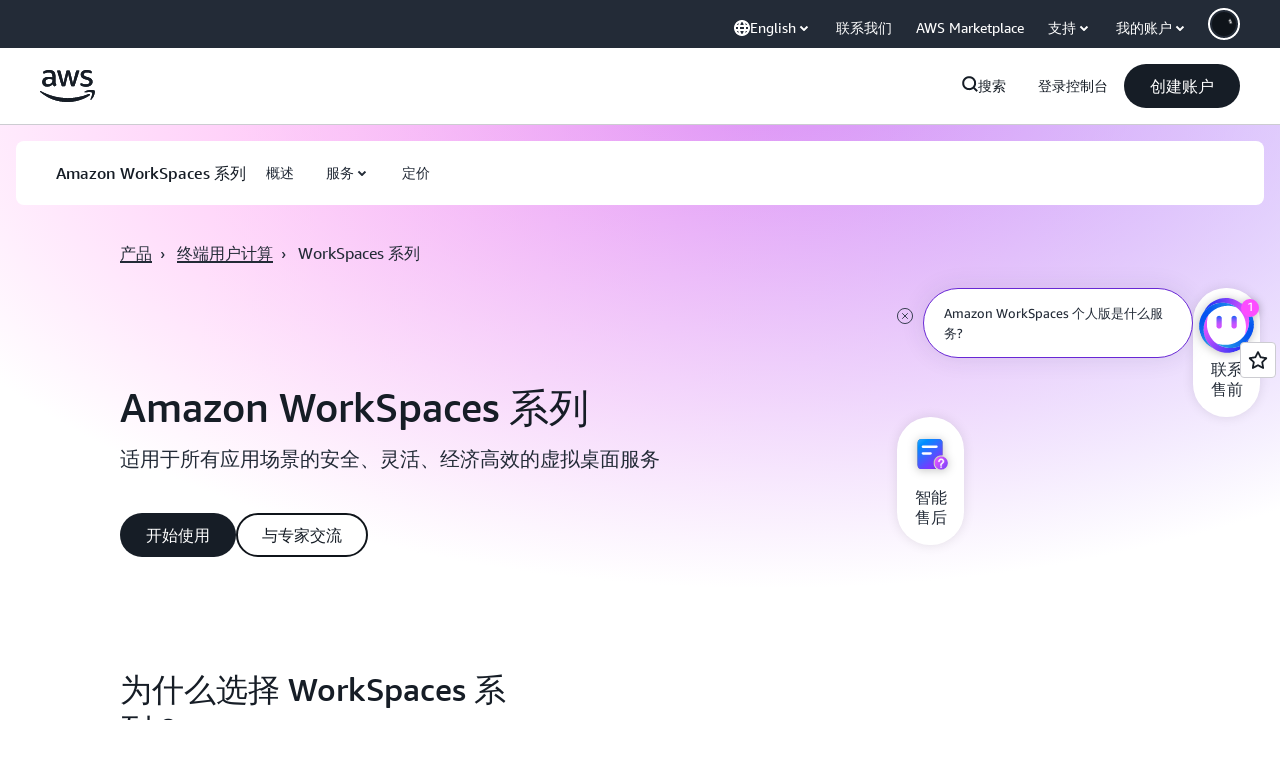

--- FILE ---
content_type: application/javascript
request_url: https://d0.m.awsstatic.com/awsm-acslibs/1.0.0/bundle/index.js
body_size: 81359
content:
var wg=Object.create;var Ni=Object.defineProperty;var Og=Object.getOwnPropertyDescriptor;var xg=Object.getOwnPropertyNames;var Ng=Object.getPrototypeOf,Rg=Object.prototype.hasOwnProperty;var Ri=(e,t)=>()=>(t||e((t={exports:{}}).exports,t),t.exports),rc=(e,t)=>{for(var r in t)Ni(e,r,{get:t[r],enumerable:!0})},Dg=(e,t,r,n)=>{if(t&&typeof t=="object"||typeof t=="function")for(let o of xg(t))!Rg.call(e,o)&&o!==r&&Ni(e,o,{get:()=>t[o],enumerable:!(n=Og(t,o))||n.enumerable});return e};var Di=(e,t,r)=>(r=e!=null?wg(Ng(e)):{},Dg(t||!e||!e.__esModule?Ni(r,"default",{value:e,enumerable:!0}):r,e));var nc=Ri((Kr,Pi)=>{"use strict";(function(e,t){typeof Kr=="object"&&typeof Pi=="object"?Pi.exports=t():typeof Kr=="object"?Kr[0]=t():e[0]=t()})(Kr,function(){return t=[function(n,o,i){"use strict";i.r(o),i.d(o,"AWSMarketingClientSideDataServiceClient",function(){return Ue}),i.d(o,"AWSMarketingClientSideDataServiceClientConfig",function(){return ve}),i.d(o,"D2CBatchEventRequest",function(){return V}),i.d(o,"D2CEvent",function(){return Ve}),i.d(o,"D2CEventType",function(){return je}),i.d(o,"LogDataRequest",function(){return Hn}),i.d(o,"LogDataV2Request",function(){return Gn}),i.d(o,"Metric",function(){return zr});var s="alpha",a="prod";function c(T){return(c=typeof Symbol=="function"&&typeof Symbol.iterator=="symbol"?function(g){return typeof g}:function(g){return g&&typeof Symbol=="function"&&g.constructor===Symbol&&g!==Symbol.prototype?"symbol":typeof g})(T)}function d(T,g){for(var I=0;I<g.length;I++){var E=g[I];E.enumerable=E.enumerable||!1,E.configurable=!0,"value"in E&&(E.writable=!0),Object.defineProperty(T,function(h){return h=function(A,L){if(c(A)!=="object"||A===null)return A;var w=A[Symbol.toPrimitive];if(w===void 0)return String(A);if(c(w=w.call(A,L))!=="object")return w;throw new TypeError("@@toPrimitive must return a primitive value.")}(h,"string"),c(h)==="symbol"?h:String(h)}(E.key),E)}}var l="https://",u=".d2c.marketing.aws.a2z.org.cn/",m=function(){function T(E){if(!(this instanceof T))throw new TypeError("Cannot call a class as a function");this.config=E}var g,I;return g=T,(I=[{key:"getEndpoint",value:function(){var E=this.config.getEnvironment()||s;if(this.config.getIsBJS())return this._getCNEndpoint(E);if(E===a)return l+"d2c.aws.amazon.com/";if(E==="dev"){var h=this.config.getDevEndpoint();if(h)return h;E=s}return l+E+".d2c.marketing.aws.dev/"}},{key:"_getCNEndpoint",value:function(E){switch(E){case"dev":return l+s+u;case a:return l+"d2c.amazonaws.cn/";default:return l+E+u}}}])&&d(g.prototype,I),Object.defineProperty(g,"prototype",{writable:!1}),T}();function p(T){return(p=typeof Symbol=="function"&&typeof Symbol.iterator=="symbol"?function(g){return typeof g}:function(g){return g&&typeof Symbol=="function"&&g.constructor===Symbol&&g!==Symbol.prototype?"symbol":typeof g})(T)}function f(T,g){for(var I=0;I<g.length;I++){var E=g[I];E.enumerable=E.enumerable||!1,E.configurable=!0,"value"in E&&(E.writable=!0),Object.defineProperty(T,function(h){return h=function(A,L){if(p(A)!=="object"||A===null)return A;var w=A[Symbol.toPrimitive];if(w===void 0)return String(A);if(p(w=w.call(A,L))!=="object")return w;throw new TypeError("@@toPrimitive must return a primitive value.")}(h,"string"),p(h)==="symbol"?h:String(h)}(E.key),E)}}var y="application/json",S=function(){function T(E,h){if(!(this instanceof T))throw new TypeError("Cannot call a class as a function");this.config=E,this.endpointProvider=h,this.baseUrl=this._getBaseURL(),this.headers={"Content-Type":"application/plain",Accept:y}}var g,I;return g=T,(I=[{key:"get",value:function(E){var h=1<arguments.length&&arguments[1]!==void 0?arguments[1]:{},A=Object.assign({},{headers:this.headers,credentials:"include"},2<arguments.length?arguments[2]:void 0),L=new URL(E,this.baseUrl);return Object.keys(h).forEach(function(w){return L.searchParams.append(w,h[w])}),fetch(L,A).then(function(w){return w.ok?w:Promise.reject({message:"Request failed with status code ".concat(w.status),response:w})}).then(function(w){return w.json().then(function(U){return{data:U,status:w.status}})})}},{key:"post",value:function(E,h,A){return E=new URL(E,this.baseUrl),h=Object.assign({},{method:"POST",headers:Object.assign({},this.headers,{"Content-Type":y}),body:JSON.stringify(h),credentials:"include"},A),fetch(E,h).then(function(L){return L.ok?L:Promise.reject({message:"Request failed with status code ".concat(L.status),response:L})}).then(function(L){return L.json().then(function(w){return{data:w,status:L.status}})})}},{key:"_getBaseURL",value:function(){var E=this.config.getEnvironment();return this.endpointProvider.getEndpoint(E)}}])&&f(g.prototype,I),Object.defineProperty(g,"prototype",{writable:!1}),T}();function v(T){return(v=typeof Symbol=="function"&&typeof Symbol.iterator=="symbol"?function(g){return typeof g}:function(g){return g&&typeof Symbol=="function"&&g.constructor===Symbol&&g!==Symbol.prototype?"symbol":typeof g})(T)}function C(T,g){for(var I=0;I<g.length;I++){var E=g[I];E.enumerable=E.enumerable||!1,E.configurable=!0,"value"in E&&(E.writable=!0),Object.defineProperty(T,function(h){return h=function(A,L){if(v(A)!=="object"||A===null)return A;var w=A[Symbol.toPrimitive];if(w===void 0)return String(A);if(v(w=w.call(A,L))!=="object")return w;throw new TypeError("@@toPrimitive must return a primitive value.")}(h,"string"),v(h)==="symbol"?h:String(h)}(E.key),E)}}var R=function(){function T(){if(!(this instanceof T))throw new TypeError("Cannot call a class as a function")}var g,I;return g=T,I=[{key:"isValid",value:function(E){var h;return v(E)==="object"&&(h=E.getMetrics(),E=E.getDimensions(),h=Array.isArray(h)&&0<h.length,!Array.isArray(E))&&v(E)==="object"&&h}}],I&&C(g,I),Object.defineProperty(g,"prototype",{writable:!1}),T}();function k(T){return(k=typeof Symbol=="function"&&typeof Symbol.iterator=="symbol"?function(g){return typeof g}:function(g){return g&&typeof Symbol=="function"&&g.constructor===Symbol&&g!==Symbol.prototype?"symbol":typeof g})(T)}function J(T,g){for(var I=0;I<g.length;I++){var E=g[I];E.enumerable=E.enumerable||!1,E.configurable=!0,"value"in E&&(E.writable=!0),Object.defineProperty(T,function(h){return h=function(A,L){if(k(A)!=="object"||A===null)return A;var w=A[Symbol.toPrimitive];if(w===void 0)return String(A);if(k(w=w.call(A,L))!=="object")return w;throw new TypeError("@@toPrimitive must return a primitive value.")}(h,"string"),k(h)==="symbol"?h:String(h)}(E.key),E)}}var z=function(){function T(){if(!(this instanceof T))throw new TypeError("Cannot call a class as a function")}var g,I;return g=T,I=[{key:"isValidRequest",value:function(E){return!(!E||typeof E.getData!="function")&&(E=E.getData())&&Array.isArray(E)&&0<E.length}},{key:"isValidData",value:function(E){return!!E&&!Array.isArray(E)&&0<Object.keys(E).length}}],I&&J(g,I),Object.defineProperty(g,"prototype",{writable:!1}),T}();function B(T){return(B=typeof Symbol=="function"&&typeof Symbol.iterator=="symbol"?function(g){return typeof g}:function(g){return g&&typeof Symbol=="function"&&g.constructor===Symbol&&g!==Symbol.prototype?"symbol":typeof g})(T)}function re(T,g){for(var I=0;I<g.length;I++){var E=g[I];E.enumerable=E.enumerable||!1,E.configurable=!0,"value"in E&&(E.writable=!0),Object.defineProperty(T,function(h){return h=function(A,L){if(B(A)!=="object"||A===null)return A;var w=A[Symbol.toPrimitive];if(w===void 0)return String(A);if(B(w=w.call(A,L))!=="object")return w;throw new TypeError("@@toPrimitive must return a primitive value.")}(h,"string"),B(h)==="symbol"?h:String(h)}(E.key),E)}}var ue=function(){function T(){if(!(this instanceof T))throw new TypeError("Cannot call a class as a function")}var g,I;return g=T,I=[{key:"translate",value:function(E){var h=[];return E.forEach(function(A){A!==void 0&&h.push(A.toString())}),h.join("/")}}],I&&re(g,I),Object.defineProperty(g,"prototype",{writable:!1}),T}();function se(T){return(se=typeof Symbol=="function"&&typeof Symbol.iterator=="symbol"?function(g){return typeof g}:function(g){return g&&typeof Symbol=="function"&&g.constructor===Symbol&&g!==Symbol.prototype?"symbol":typeof g})(T)}function Le(T,g){for(var I=0;I<g.length;I++){var E=g[I];E.enumerable=E.enumerable||!1,E.configurable=!0,"value"in E&&(E.writable=!0),Object.defineProperty(T,function(h){return h=function(A,L){if(se(A)!=="object"||A===null)return A;var w=A[Symbol.toPrimitive];if(w===void 0)return String(A);if(se(w=w.call(A,L))!=="object")return w;throw new TypeError("@@toPrimitive must return a primitive value.")}(h,"string"),se(h)==="symbol"?h:String(h)}(E.key),E)}}var Ue=function(){function T(E){if(!(this instanceof T))throw new TypeError("Cannot call a class as a function");var h=new m(E);this.httpClient=new S(E,h)}var g,I;return g=T,(I=[{key:"logData",value:function(E){var h;R.isValid(E)&&(h=this._getRequestPath(E.getMetrics()),this.httpClient.get(h,E.getDimensions()).catch(function(){}))}},{key:"logDataV2",value:function(E){var h=1<arguments.length&&arguments[1]!==void 0?arguments[1]:{};z.isValidRequest(E)&&(E={input:{requestBody:E.getData()}},this.httpClient.post("/csds/v2/metrics",E,h).catch(function(){}))}},{key:"logD2CBatchEventV1",value:function(E,h){E&&!Array.isArray(E)&&Object.keys(E).length!=0&&this.httpClient.post("/csds/collector/v1/events/batch",E,h).catch(function(){})}},{key:"_getRequestPath",value:function(E){return"/csds/data/"+ue.translate(E)}}])&&Le(g.prototype,I),Object.defineProperty(g,"prototype",{writable:!1}),T}();function be(T){return(be=typeof Symbol=="function"&&typeof Symbol.iterator=="symbol"?function(g){return typeof g}:function(g){return g&&typeof Symbol=="function"&&g.constructor===Symbol&&g!==Symbol.prototype?"symbol":typeof g})(T)}function Oe(T,g){for(var I=0;I<g.length;I++){var E=g[I];E.enumerable=E.enumerable||!1,E.configurable=!0,"value"in E&&(E.writable=!0),Object.defineProperty(T,function(h){return h=function(A,L){if(be(A)!=="object"||A===null)return A;var w=A[Symbol.toPrimitive];if(w===void 0)return String(A);if(be(w=w.call(A,L))!=="object")return w;throw new TypeError("@@toPrimitive must return a primitive value.")}(h,"string"),be(h)==="symbol"?h:String(h)}(E.key),E)}}var ve=function(){function T(E){var h=1<arguments.length&&arguments[1]!==void 0&&arguments[1],A=this,L=T;if(!(A instanceof L))throw new TypeError("Cannot call a class as a function");this.environment=E,this.isBJS=h,this.setTimeout(5e3)}var g,I;return g=T,(I=[{key:"getEnvironment",value:function(){return this.environment}},{key:"getTimeout",value:function(){return this.timeout}},{key:"setTimeout",value:function(E){this.timeout=E}},{key:"setDevEndpoint",value:function(E){this.devEndpoint=E}},{key:"getDevEndpoint",value:function(){return this.devEndpoint}},{key:"getIsBJS",value:function(){return this.isBJS}}])&&Oe(g.prototype,I),Object.defineProperty(g,"prototype",{writable:!1}),T}();function x(T){return(x=typeof Symbol=="function"&&typeof Symbol.iterator=="symbol"?function(g){return typeof g}:function(g){return g&&typeof Symbol=="function"&&g.constructor===Symbol&&g!==Symbol.prototype?"symbol":typeof g})(T)}function b(T,g){return function(I){if(Array.isArray(I))return I}(T)||function(I,E){var h=I==null?null:typeof Symbol<"u"&&I[Symbol.iterator]||I["@@iterator"];if(h!=null){var A,L,w,U,$=[],D=!0,Q=!1;try{if(w=(h=h.call(I)).next,E===0){if(Object(h)!==h)return;D=!1}else for(;!(D=(A=w.call(h)).done)&&($.push(A.value),$.length!==E);D=!0);}catch(Fe){Q=!0,L=Fe}finally{try{if(!D&&h.return!=null&&(U=h.return(),Object(U)!==U))return}finally{if(Q)throw L}}return $}}(T,g)||function(I,E){var h;if(I)return typeof I=="string"?O(I,E):(h=(h=Object.prototype.toString.call(I).slice(8,-1))==="Object"&&I.constructor?I.constructor.name:h)==="Map"||h==="Set"?Array.from(I):h==="Arguments"||/^(?:Ui|I)nt(?:8|16|32)(?:Clamped)?Array$/.test(h)?O(I,E):void 0}(T,g)||function(){throw new TypeError(`Invalid attempt to destructure non-iterable instance.
In order to be iterable, non-array objects must have a [Symbol.iterator]() method.`)}()}function O(T,g){(g==null||g>T.length)&&(g=T.length);for(var I=0,E=new Array(g);I<g;I++)E[I]=T[I];return E}function M(T,g){for(var I=0;I<g.length;I++){var E=g[I];E.enumerable=E.enumerable||!1,E.configurable=!0,"value"in E&&(E.writable=!0),Object.defineProperty(T,function(h){return h=function(A,L){if(x(A)!=="object"||A===null)return A;var w=A[Symbol.toPrimitive];if(w===void 0)return String(A);if(x(w=w.call(A,L))!=="object")return w;throw new TypeError("@@toPrimitive must return a primitive value.")}(h,"string"),x(h)==="symbol"?h:String(h)}(E.key),E)}}var V=function(T,g,I){return g&&M(T.prototype,g),I&&M(T,I),Object.defineProperty(T,"prototype",{writable:!1}),T}(function T(g,I,E){var h=3<arguments.length&&arguments[3]!==void 0?arguments[3]:{},A=this,L=T;if(!(A instanceof L))throw new TypeError("Cannot call a class as a function");for(var w=0,U=Object.entries(h);w<U.length;w++){var $=(D=b(U[w],2))[0],D=D[1];this[$]=D}this.batchId=g,this.schemaVersion=I,this.batchEvents=E});function P(T){return(P=typeof Symbol=="function"&&typeof Symbol.iterator=="symbol"?function(g){return typeof g}:function(g){return g&&typeof Symbol=="function"&&g.constructor===Symbol&&g!==Symbol.prototype?"symbol":typeof g})(T)}function ne(T,g){return function(I){if(Array.isArray(I))return I}(T)||function(I,E){var h=I==null?null:typeof Symbol<"u"&&I[Symbol.iterator]||I["@@iterator"];if(h!=null){var A,L,w,U,$=[],D=!0,Q=!1;try{if(w=(h=h.call(I)).next,E===0){if(Object(h)!==h)return;D=!1}else for(;!(D=(A=w.call(h)).done)&&($.push(A.value),$.length!==E);D=!0);}catch(Fe){Q=!0,L=Fe}finally{try{if(!D&&h.return!=null&&(U=h.return(),Object(U)!==U))return}finally{if(Q)throw L}}return $}}(T,g)||function(I,E){var h;if(I)return typeof I=="string"?ae(I,E):(h=(h=Object.prototype.toString.call(I).slice(8,-1))==="Object"&&I.constructor?I.constructor.name:h)==="Map"||h==="Set"?Array.from(I):h==="Arguments"||/^(?:Ui|I)nt(?:8|16|32)(?:Clamped)?Array$/.test(h)?ae(I,E):void 0}(T,g)||function(){throw new TypeError(`Invalid attempt to destructure non-iterable instance.
In order to be iterable, non-array objects must have a [Symbol.iterator]() method.`)}()}function ae(T,g){(g==null||g>T.length)&&(g=T.length);for(var I=0,E=new Array(g);I<g;I++)E[I]=T[I];return E}function pe(T,g){for(var I=0;I<g.length;I++){var E=g[I];E.enumerable=E.enumerable||!1,E.configurable=!0,"value"in E&&(E.writable=!0),Object.defineProperty(T,function(h){return h=function(A,L){if(P(A)!=="object"||A===null)return A;var w=A[Symbol.toPrimitive];if(w===void 0)return String(A);if(P(w=w.call(A,L))!=="object")return w;throw new TypeError("@@toPrimitive must return a primitive value.")}(h,"string"),P(h)==="symbol"?h:String(h)}(E.key),E)}}var Ve=function(T,g,I){return g&&pe(T.prototype,g),I&&pe(T,I),Object.defineProperty(T,"prototype",{writable:!1}),T}(function T(g,I,E){var h=3<arguments.length&&arguments[3]!==void 0?arguments[3]:{},A=this,L=T;if(!(A instanceof L))throw new TypeError("Cannot call a class as a function");for(var w=0,U=Object.entries(h);w<U.length;w++){var $=(D=ne(U[w],2))[0],D=D[1];this[$]=D}this.pageURL=g,this.eventType=I,this.eventTimestamp=E}),je={PAGEVIEW:"pageView",LINKCLICK:"linkClick",CLICK:"click",IMPRESSION:"impression",MEDIA:"media",TOOL:"tool",FORM:"form",SEARCH:"search",FILTER:"filter",SIGNUP:"signup",SCROLL:"scroll",LOGEVENT:"logEvent"};function _e(T){return(_e=typeof Symbol=="function"&&typeof Symbol.iterator=="symbol"?function(g){return typeof g}:function(g){return g&&typeof Symbol=="function"&&g.constructor===Symbol&&g!==Symbol.prototype?"symbol":typeof g})(T)}function Bn(T,g){for(var I=0;I<g.length;I++){var E=g[I];E.enumerable=E.enumerable||!1,E.configurable=!0,"value"in E&&(E.writable=!0),Object.defineProperty(T,function(h){return h=function(A,L){if(_e(A)!=="object"||A===null)return A;var w=A[Symbol.toPrimitive];if(w===void 0)return String(A);if(_e(w=w.call(A,L))!=="object")return w;throw new TypeError("@@toPrimitive must return a primitive value.")}(h,"string"),_e(h)==="symbol"?h:String(h)}(E.key),E)}}var Hn=function(){function T(E){if(!(this instanceof T))throw new TypeError("Cannot call a class as a function");this.metrics=E,this.dimensions={}}var g,I;return g=T,(I=[{key:"setDimensions",value:function(E){this.dimensions=E}},{key:"getDimensions",value:function(){return this.dimensions}},{key:"getMetrics",value:function(){return this.metrics}}])&&Bn(g.prototype,I),Object.defineProperty(g,"prototype",{writable:!1}),T}();function Sr(T){return(Sr=typeof Symbol=="function"&&typeof Symbol.iterator=="symbol"?function(g){return typeof g}:function(g){return g&&typeof Symbol=="function"&&g.constructor===Symbol&&g!==Symbol.prototype?"symbol":typeof g})(T)}function vr(T,g){for(var I=0;I<g.length;I++){var E=g[I];E.enumerable=E.enumerable||!1,E.configurable=!0,"value"in E&&(E.writable=!0),Object.defineProperty(T,function(h){return h=function(A,L){if(Sr(A)!=="object"||A===null)return A;var w=A[Symbol.toPrimitive];if(w===void 0)return String(A);if(Sr(w=w.call(A,L))!=="object")return w;throw new TypeError("@@toPrimitive must return a primitive value.")}(h,"string"),Sr(h)==="symbol"?h:String(h)}(E.key),E)}}var Gn=function(){function T(){if(!(this instanceof T))throw new TypeError("Cannot call a class as a function");this.data=[]}var g,I;return g=T,(I=[{key:"addData",value:function(E){E!==void 0&&Array.isArray(E)&&(E=E.filter(function(h){return z.isValidData(h)}),this.data=this.data.concat(E))}},{key:"getData",value:function(){return this.data}}])&&vr(g.prototype,I),Object.defineProperty(g,"prototype",{writable:!1}),T}();function et(T){return(et=typeof Symbol=="function"&&typeof Symbol.iterator=="symbol"?function(g){return typeof g}:function(g){return g&&typeof Symbol=="function"&&g.constructor===Symbol&&g!==Symbol.prototype?"symbol":typeof g})(T)}function Oi(T,g){for(var I=0;I<g.length;I++){var E=g[I];E.enumerable=E.enumerable||!1,E.configurable=!0,"value"in E&&(E.writable=!0),Object.defineProperty(T,function(h){return h=function(A,L){if(et(A)!=="object"||A===null)return A;var w=A[Symbol.toPrimitive];if(w===void 0)return String(A);if(et(w=w.call(A,L))!=="object")return w;throw new TypeError("@@toPrimitive must return a primitive value.")}(h,"string"),et(h)==="symbol"?h:String(h)}(E.key),E)}}var zr=function(){function T(E,h,A){if(!(this instanceof T))throw new TypeError("Cannot call a class as a function");this.name=E,this.value=h,this.unit=A}var g,I;return g=T,(I=[{key:"getName",value:function(){return this.name}},{key:"getValue",value:function(){return this.value}},{key:"getUnit",value:function(){return this.unit}},{key:"toString",value:function(){return"".concat(this.name,"@v=").concat(this.value,":u=").concat(this.unit)}}])&&Oi(g.prototype,I),Object.defineProperty(g,"prototype",{writable:!1}),T}()}],r={},e.m=t,e.c=r,e.d=function(n,o,i){e.o(n,o)||Object.defineProperty(n,o,{enumerable:!0,get:i})},e.r=function(n){typeof Symbol<"u"&&Symbol.toStringTag&&Object.defineProperty(n,Symbol.toStringTag,{value:"Module"}),Object.defineProperty(n,"__esModule",{value:!0})},e.t=function(n,o){if(1&o&&(n=e(n)),8&o||4&o&&typeof n=="object"&&n&&n.__esModule)return n;var i=Object.create(null);if(e.r(i),Object.defineProperty(i,"default",{enumerable:!0,value:n}),2&o&&typeof n!="string")for(var s in n)e.d(i,s,function(a){return n[a]}.bind(null,s));return i},e.n=function(n){var o=n&&n.__esModule?function(){return n.default}:function(){return n};return e.d(o,"a",o),o},e.o=function(n,o){return Object.prototype.hasOwnProperty.call(n,o)},e.p="",e(e.s=0);function e(n){var o;return(r[n]||(o=r[n]={i:n,l:!1,exports:{}},t[n].call(o.exports,o,o.exports,e),o.l=!0,o)).exports}var t,r})});var Ic=Ri((Jr,Yn)=>{"use strict";(function(e,t){"use strict";var r="1.0.40",n="",o="?",i="function",s="undefined",a="object",c="string",d="major",l="model",u="name",m="type",p="vendor",f="version",y="architecture",S="console",v="mobile",C="tablet",R="smarttv",k="wearable",J="embedded",z=500,B="Amazon",re="Apple",ue="ASUS",se="BlackBerry",Le="Browser",Ue="Chrome",be="Edge",Oe="Firefox",ve="Google",x="Huawei",b="LG",O="Microsoft",M="Motorola",V="Opera",P="Samsung",ne="Sharp",ae="Sony",pe="Xiaomi",Ve="Zebra",je="Facebook",_e="Chromium OS",Bn="Mac OS",Hn=" Browser",Sr=function(U,$){var D={};for(var Q in U)$[Q]&&$[Q].length%2===0?D[Q]=$[Q].concat(U[Q]):D[Q]=U[Q];return D},vr=function(U){for(var $={},D=0;D<U.length;D++)$[U[D].toUpperCase()]=U[D];return $},Gn=function(U,$){return typeof U===c?et($).indexOf(et(U))!==-1:!1},et=function(U){return U.toLowerCase()},Oi=function(U){return typeof U===c?U.replace(/[^\d\.]/g,n).split(".")[0]:t},zr=function(U,$){if(typeof U===c)return U=U.replace(/^\s\s*/,n),typeof $===s?U:U.substring(0,z)},T=function(U,$){for(var D=0,Q,Fe,pt,Z,F,ft;D<$.length&&!F;){var xi=$[D],tc=$[D+1];for(Q=Fe=0;Q<xi.length&&!F&&xi[Q];)if(F=xi[Q++].exec(U),F)for(pt=0;pt<tc.length;pt++)ft=F[++Fe],Z=tc[pt],typeof Z===a&&Z.length>0?Z.length===2?typeof Z[1]==i?this[Z[0]]=Z[1].call(this,ft):this[Z[0]]=Z[1]:Z.length===3?typeof Z[1]===i&&!(Z[1].exec&&Z[1].test)?this[Z[0]]=ft?Z[1].call(this,ft,Z[2]):t:this[Z[0]]=ft?ft.replace(Z[1],Z[2]):t:Z.length===4&&(this[Z[0]]=ft?Z[3].call(this,ft.replace(Z[1],Z[2])):t):this[Z]=ft||t;D+=2}},g=function(U,$){for(var D in $)if(typeof $[D]===a&&$[D].length>0){for(var Q=0;Q<$[D].length;Q++)if(Gn($[D][Q],U))return D===o?t:D}else if(Gn($[D],U))return D===o?t:D;return $.hasOwnProperty("*")?$["*"]:U},I={"1.0":"/8","1.2":"/1","1.3":"/3","2.0":"/412","2.0.2":"/416","2.0.3":"/417","2.0.4":"/419","?":"/"},E={ME:"4.90","NT 3.11":"NT3.51","NT 4.0":"NT4.0",2e3:"NT 5.0",XP:["NT 5.1","NT 5.2"],Vista:"NT 6.0",7:"NT 6.1",8:"NT 6.2","8.1":"NT 6.3",10:["NT 6.4","NT 10.0"],RT:"ARM"},h={browser:[[/\b(?:crmo|crios)\/([\w\.]+)/i],[f,[u,"Chrome"]],[/edg(?:e|ios|a)?\/([\w\.]+)/i],[f,[u,"Edge"]],[/(opera mini)\/([-\w\.]+)/i,/(opera [mobiletab]{3,6})\b.+version\/([-\w\.]+)/i,/(opera)(?:.+version\/|[\/ ]+)([\w\.]+)/i],[u,f],[/opios[\/ ]+([\w\.]+)/i],[f,[u,V+" Mini"]],[/\bop(?:rg)?x\/([\w\.]+)/i],[f,[u,V+" GX"]],[/\bopr\/([\w\.]+)/i],[f,[u,V]],[/\bb[ai]*d(?:uhd|[ub]*[aekoprswx]{5,6})[\/ ]?([\w\.]+)/i],[f,[u,"Baidu"]],[/\b(?:mxbrowser|mxios|myie2)\/?([-\w\.]*)\b/i],[f,[u,"Maxthon"]],[/(kindle)\/([\w\.]+)/i,/(lunascape|maxthon|netfront|jasmine|blazer|sleipnir)[\/ ]?([\w\.]*)/i,/(avant|iemobile|slim(?:browser|boat|jet))[\/ ]?([\d\.]*)/i,/(?:ms|\()(ie) ([\w\.]+)/i,/(flock|rockmelt|midori|epiphany|silk|skyfire|ovibrowser|bolt|iron|vivaldi|iridium|phantomjs|bowser|qupzilla|falkon|rekonq|puffin|brave|whale(?!.+naver)|qqbrowserlite|duckduckgo|klar|helio|(?=comodo_)?dragon)\/([-\w\.]+)/i,/(heytap|ovi|115)browser\/([\d\.]+)/i,/(weibo)__([\d\.]+)/i],[u,f],[/quark(?:pc)?\/([-\w\.]+)/i],[f,[u,"Quark"]],[/\bddg\/([\w\.]+)/i],[f,[u,"DuckDuckGo"]],[/(?:\buc? ?browser|(?:juc.+)ucweb)[\/ ]?([\w\.]+)/i],[f,[u,"UC"+Le]],[/microm.+\bqbcore\/([\w\.]+)/i,/\bqbcore\/([\w\.]+).+microm/i,/micromessenger\/([\w\.]+)/i],[f,[u,"WeChat"]],[/konqueror\/([\w\.]+)/i],[f,[u,"Konqueror"]],[/trident.+rv[: ]([\w\.]{1,9})\b.+like gecko/i],[f,[u,"IE"]],[/ya(?:search)?browser\/([\w\.]+)/i],[f,[u,"Yandex"]],[/slbrowser\/([\w\.]+)/i],[f,[u,"Smart Lenovo "+Le]],[/(avast|avg)\/([\w\.]+)/i],[[u,/(.+)/,"$1 Secure "+Le],f],[/\bfocus\/([\w\.]+)/i],[f,[u,Oe+" Focus"]],[/\bopt\/([\w\.]+)/i],[f,[u,V+" Touch"]],[/coc_coc\w+\/([\w\.]+)/i],[f,[u,"Coc Coc"]],[/dolfin\/([\w\.]+)/i],[f,[u,"Dolphin"]],[/coast\/([\w\.]+)/i],[f,[u,V+" Coast"]],[/miuibrowser\/([\w\.]+)/i],[f,[u,"MIUI"+Hn]],[/fxios\/([\w\.-]+)/i],[f,[u,Oe]],[/\bqihoobrowser\/?([\w\.]*)/i],[f,[u,"360"]],[/\b(qq)\/([\w\.]+)/i],[[u,/(.+)/,"$1Browser"],f],[/(oculus|sailfish|huawei|vivo|pico)browser\/([\w\.]+)/i],[[u,/(.+)/,"$1"+Hn],f],[/samsungbrowser\/([\w\.]+)/i],[f,[u,P+" Internet"]],[/metasr[\/ ]?([\d\.]+)/i],[f,[u,"Sogou Explorer"]],[/(sogou)mo\w+\/([\d\.]+)/i],[[u,"Sogou Mobile"],f],[/(electron)\/([\w\.]+) safari/i,/(tesla)(?: qtcarbrowser|\/(20\d\d\.[-\w\.]+))/i,/m?(qqbrowser|2345(?=browser|chrome|explorer))\w*[\/ ]?v?([\w\.]+)/i],[u,f],[/(lbbrowser|rekonq)/i,/\[(linkedin)app\]/i],[u],[/ome\/([\w\.]+) \w* ?(iron) saf/i,/ome\/([\w\.]+).+qihu (360)[es]e/i],[f,u],[/((?:fban\/fbios|fb_iab\/fb4a)(?!.+fbav)|;fbav\/([\w\.]+);)/i],[[u,je],f],[/(Klarna)\/([\w\.]+)/i,/(kakao(?:talk|story))[\/ ]([\w\.]+)/i,/(naver)\(.*?(\d+\.[\w\.]+).*\)/i,/safari (line)\/([\w\.]+)/i,/\b(line)\/([\w\.]+)\/iab/i,/(alipay)client\/([\w\.]+)/i,/(twitter)(?:and| f.+e\/([\w\.]+))/i,/(chromium|instagram|snapchat)[\/ ]([-\w\.]+)/i],[u,f],[/\bgsa\/([\w\.]+) .*safari\//i],[f,[u,"GSA"]],[/musical_ly(?:.+app_?version\/|_)([\w\.]+)/i],[f,[u,"TikTok"]],[/headlesschrome(?:\/([\w\.]+)| )/i],[f,[u,Ue+" Headless"]],[/ wv\).+(chrome)\/([\w\.]+)/i],[[u,Ue+" WebView"],f],[/droid.+ version\/([\w\.]+)\b.+(?:mobile safari|safari)/i],[f,[u,"Android "+Le]],[/(chrome|omniweb|arora|[tizenoka]{5} ?browser)\/v?([\w\.]+)/i],[u,f],[/version\/([\w\.\,]+) .*mobile\/\w+ (safari)/i],[f,[u,"Mobile Safari"]],[/version\/([\w(\.|\,)]+) .*(mobile ?safari|safari)/i],[f,u],[/webkit.+?(mobile ?safari|safari)(\/[\w\.]+)/i],[u,[f,g,I]],[/(webkit|khtml)\/([\w\.]+)/i],[u,f],[/(navigator|netscape\d?)\/([-\w\.]+)/i],[[u,"Netscape"],f],[/(wolvic|librewolf)\/([\w\.]+)/i],[u,f],[/mobile vr; rv:([\w\.]+)\).+firefox/i],[f,[u,Oe+" Reality"]],[/ekiohf.+(flow)\/([\w\.]+)/i,/(swiftfox)/i,/(icedragon|iceweasel|camino|chimera|fennec|maemo browser|minimo|conkeror)[\/ ]?([\w\.\+]+)/i,/(seamonkey|k-meleon|icecat|iceape|firebird|phoenix|palemoon|basilisk|waterfox)\/([-\w\.]+)$/i,/(firefox)\/([\w\.]+)/i,/(mozilla)\/([\w\.]+) .+rv\:.+gecko\/\d+/i,/(polaris|lynx|dillo|icab|doris|amaya|w3m|netsurf|obigo|mosaic|(?:go|ice|up)[\. ]?browser)[-\/ ]?v?([\w\.]+)/i,/(links) \(([\w\.]+)/i],[u,[f,/_/g,"."]],[/(cobalt)\/([\w\.]+)/i],[u,[f,/master.|lts./,""]]],cpu:[[/(?:(amd|x(?:(?:86|64)[-_])?|wow|win)64)[;\)]/i],[[y,"amd64"]],[/(ia32(?=;))/i],[[y,et]],[/((?:i[346]|x)86)[;\)]/i],[[y,"ia32"]],[/\b(aarch64|arm(v?8e?l?|_?64))\b/i],[[y,"arm64"]],[/\b(arm(?:v[67])?ht?n?[fl]p?)\b/i],[[y,"armhf"]],[/windows (ce|mobile); ppc;/i],[[y,"arm"]],[/((?:ppc|powerpc)(?:64)?)(?: mac|;|\))/i],[[y,/ower/,n,et]],[/(sun4\w)[;\)]/i],[[y,"sparc"]],[/((?:avr32|ia64(?=;))|68k(?=\))|\barm(?=v(?:[1-7]|[5-7]1)l?|;|eabi)|(?=atmel )avr|(?:irix|mips|sparc)(?:64)?\b|pa-risc)/i],[[y,et]]],device:[[/\b(sch-i[89]0\d|shw-m380s|sm-[ptx]\w{2,4}|gt-[pn]\d{2,4}|sgh-t8[56]9|nexus 10)/i],[l,[p,P],[m,C]],[/\b((?:s[cgp]h|gt|sm)-(?![lr])\w+|sc[g-]?[\d]+a?|galaxy nexus)/i,/samsung[- ]((?!sm-[lr])[-\w]+)/i,/sec-(sgh\w+)/i],[l,[p,P],[m,v]],[/(?:\/|\()(ip(?:hone|od)[\w, ]*)(?:\/|;)/i],[l,[p,re],[m,v]],[/\((ipad);[-\w\),; ]+apple/i,/applecoremedia\/[\w\.]+ \((ipad)/i,/\b(ipad)\d\d?,\d\d?[;\]].+ios/i],[l,[p,re],[m,C]],[/(macintosh);/i],[l,[p,re]],[/\b(sh-?[altvz]?\d\d[a-ekm]?)/i],[l,[p,ne],[m,v]],[/(?:honor)([-\w ]+)[;\)]/i],[l,[p,"Honor"],[m,v]],[/\b((?:ag[rs][23]?|bah2?|sht?|btv)-a?[lw]\d{2})\b(?!.+d\/s)/i],[l,[p,x],[m,C]],[/(?:huawei)([-\w ]+)[;\)]/i,/\b(nexus 6p|\w{2,4}e?-[atu]?[ln][\dx][012359c][adn]?)\b(?!.+d\/s)/i],[l,[p,x],[m,v]],[/\b(poco[\w ]+|m2\d{3}j\d\d[a-z]{2})(?: bui|\))/i,/\b; (\w+) build\/hm\1/i,/\b(hm[-_ ]?note?[_ ]?(?:\d\w)?) bui/i,/\b(redmi[\-_ ]?(?:note|k)?[\w_ ]+)(?: bui|\))/i,/oid[^\)]+; (m?[12][0-389][01]\w{3,6}[c-y])( bui|; wv|\))/i,/\b(mi[-_ ]?(?:a\d|one|one[_ ]plus|note lte|max|cc)?[_ ]?(?:\d?\w?)[_ ]?(?:plus|se|lite|pro)?)(?: bui|\))/i],[[l,/_/g," "],[p,pe],[m,v]],[/oid[^\)]+; (2\d{4}(283|rpbf)[cgl])( bui|\))/i,/\b(mi[-_ ]?(?:pad)(?:[\w_ ]+))(?: bui|\))/i],[[l,/_/g," "],[p,pe],[m,C]],[/; (\w+) bui.+ oppo/i,/\b(cph[12]\d{3}|p(?:af|c[al]|d\w|e[ar])[mt]\d0|x9007|a101op)\b/i],[l,[p,"OPPO"],[m,v]],[/\b(opd2\d{3}a?) bui/i],[l,[p,"OPPO"],[m,C]],[/vivo (\w+)(?: bui|\))/i,/\b(v[12]\d{3}\w?[at])(?: bui|;)/i],[l,[p,"Vivo"],[m,v]],[/\b(rmx[1-3]\d{3})(?: bui|;|\))/i],[l,[p,"Realme"],[m,v]],[/\b(milestone|droid(?:[2-4x]| (?:bionic|x2|pro|razr))?:?( 4g)?)\b[\w ]+build\//i,/\bmot(?:orola)?[- ](\w*)/i,/((?:moto[\w\(\) ]+|xt\d{3,4}|nexus 6)(?= bui|\)))/i],[l,[p,M],[m,v]],[/\b(mz60\d|xoom[2 ]{0,2}) build\//i],[l,[p,M],[m,C]],[/((?=lg)?[vl]k\-?\d{3}) bui| 3\.[-\w; ]{10}lg?-([06cv9]{3,4})/i],[l,[p,b],[m,C]],[/(lm(?:-?f100[nv]?|-[\w\.]+)(?= bui|\))|nexus [45])/i,/\blg[-e;\/ ]+((?!browser|netcast|android tv)\w+)/i,/\blg-?([\d\w]+) bui/i],[l,[p,b],[m,v]],[/(ideatab[-\w ]+)/i,/lenovo ?(s[56]000[-\w]+|tab(?:[\w ]+)|yt[-\d\w]{6}|tb[-\d\w]{6})/i],[l,[p,"Lenovo"],[m,C]],[/(?:maemo|nokia).*(n900|lumia \d+)/i,/nokia[-_ ]?([-\w\.]*)/i],[[l,/_/g," "],[p,"Nokia"],[m,v]],[/(pixel c)\b/i],[l,[p,ve],[m,C]],[/droid.+; (pixel[\daxl ]{0,6})(?: bui|\))/i],[l,[p,ve],[m,v]],[/droid.+; (a?\d[0-2]{2}so|[c-g]\d{4}|so[-gl]\w+|xq-a\w[4-7][12])(?= bui|\).+chrome\/(?![1-6]{0,1}\d\.))/i],[l,[p,ae],[m,v]],[/sony tablet [ps]/i,/\b(?:sony)?sgp\w+(?: bui|\))/i],[[l,"Xperia Tablet"],[p,ae],[m,C]],[/ (kb2005|in20[12]5|be20[12][59])\b/i,/(?:one)?(?:plus)? (a\d0\d\d)(?: b|\))/i],[l,[p,"OnePlus"],[m,v]],[/(alexa)webm/i,/(kf[a-z]{2}wi|aeo(?!bc)\w\w)( bui|\))/i,/(kf[a-z]+)( bui|\)).+silk\//i],[l,[p,B],[m,C]],[/((?:sd|kf)[0349hijorstuw]+)( bui|\)).+silk\//i],[[l,/(.+)/g,"Fire Phone $1"],[p,B],[m,v]],[/(playbook);[-\w\),; ]+(rim)/i],[l,p,[m,C]],[/\b((?:bb[a-f]|st[hv])100-\d)/i,/\(bb10; (\w+)/i],[l,[p,se],[m,v]],[/(?:\b|asus_)(transfo[prime ]{4,10} \w+|eeepc|slider \w+|nexus 7|padfone|p00[cj])/i],[l,[p,ue],[m,C]],[/ (z[bes]6[027][012][km][ls]|zenfone \d\w?)\b/i],[l,[p,ue],[m,v]],[/(nexus 9)/i],[l,[p,"HTC"],[m,C]],[/(htc)[-;_ ]{1,2}([\w ]+(?=\)| bui)|\w+)/i,/(zte)[- ]([\w ]+?)(?: bui|\/|\))/i,/(alcatel|geeksphone|nexian|panasonic(?!(?:;|\.))|sony(?!-bra))[-_ ]?([-\w]*)/i],[p,[l,/_/g," "],[m,v]],[/droid [\w\.]+; ((?:8[14]9[16]|9(?:0(?:48|60|8[01])|1(?:3[27]|66)|2(?:6[69]|9[56])|466))[gqswx])\w*(\)| bui)/i],[l,[p,"TCL"],[m,C]],[/(itel) ((\w+))/i],[[p,et],l,[m,g,{tablet:["p10001l","w7001"],"*":"mobile"}]],[/droid.+; ([ab][1-7]-?[0178a]\d\d?)/i],[l,[p,"Acer"],[m,C]],[/droid.+; (m[1-5] note) bui/i,/\bmz-([-\w]{2,})/i],[l,[p,"Meizu"],[m,v]],[/; ((?:power )?armor(?:[\w ]{0,8}))(?: bui|\))/i],[l,[p,"Ulefone"],[m,v]],[/; (energy ?\w+)(?: bui|\))/i,/; energizer ([\w ]+)(?: bui|\))/i],[l,[p,"Energizer"],[m,v]],[/; cat (b35);/i,/; (b15q?|s22 flip|s48c|s62 pro)(?: bui|\))/i],[l,[p,"Cat"],[m,v]],[/((?:new )?andromax[\w- ]+)(?: bui|\))/i],[l,[p,"Smartfren"],[m,v]],[/droid.+; (a(?:015|06[35]|142p?))/i],[l,[p,"Nothing"],[m,v]],[/(blackberry|benq|palm(?=\-)|sonyericsson|acer|asus|dell|meizu|motorola|polytron|infinix|tecno|micromax|advan)[-_ ]?([-\w]*)/i,/; (imo) ((?!tab)[\w ]+?)(?: bui|\))/i,/(hp) ([\w ]+\w)/i,/(asus)-?(\w+)/i,/(microsoft); (lumia[\w ]+)/i,/(lenovo)[-_ ]?([-\w]+)/i,/(jolla)/i,/(oppo) ?([\w ]+) bui/i],[p,l,[m,v]],[/(imo) (tab \w+)/i,/(kobo)\s(ereader|touch)/i,/(archos) (gamepad2?)/i,/(hp).+(touchpad(?!.+tablet)|tablet)/i,/(kindle)\/([\w\.]+)/i,/(nook)[\w ]+build\/(\w+)/i,/(dell) (strea[kpr\d ]*[\dko])/i,/(le[- ]+pan)[- ]+(\w{1,9}) bui/i,/(trinity)[- ]*(t\d{3}) bui/i,/(gigaset)[- ]+(q\w{1,9}) bui/i,/(vodafone) ([\w ]+)(?:\)| bui)/i],[p,l,[m,C]],[/(surface duo)/i],[l,[p,O],[m,C]],[/droid [\d\.]+; (fp\du?)(?: b|\))/i],[l,[p,"Fairphone"],[m,v]],[/(u304aa)/i],[l,[p,"AT&T"],[m,v]],[/\bsie-(\w*)/i],[l,[p,"Siemens"],[m,v]],[/\b(rct\w+) b/i],[l,[p,"RCA"],[m,C]],[/\b(venue[\d ]{2,7}) b/i],[l,[p,"Dell"],[m,C]],[/\b(q(?:mv|ta)\w+) b/i],[l,[p,"Verizon"],[m,C]],[/\b(?:barnes[& ]+noble |bn[rt])([\w\+ ]*) b/i],[l,[p,"Barnes & Noble"],[m,C]],[/\b(tm\d{3}\w+) b/i],[l,[p,"NuVision"],[m,C]],[/\b(k88) b/i],[l,[p,"ZTE"],[m,C]],[/\b(nx\d{3}j) b/i],[l,[p,"ZTE"],[m,v]],[/\b(gen\d{3}) b.+49h/i],[l,[p,"Swiss"],[m,v]],[/\b(zur\d{3}) b/i],[l,[p,"Swiss"],[m,C]],[/\b((zeki)?tb.*\b) b/i],[l,[p,"Zeki"],[m,C]],[/\b([yr]\d{2}) b/i,/\b(dragon[- ]+touch |dt)(\w{5}) b/i],[[p,"Dragon Touch"],l,[m,C]],[/\b(ns-?\w{0,9}) b/i],[l,[p,"Insignia"],[m,C]],[/\b((nxa|next)-?\w{0,9}) b/i],[l,[p,"NextBook"],[m,C]],[/\b(xtreme\_)?(v(1[045]|2[015]|[3469]0|7[05])) b/i],[[p,"Voice"],l,[m,v]],[/\b(lvtel\-)?(v1[12]) b/i],[[p,"LvTel"],l,[m,v]],[/\b(ph-1) /i],[l,[p,"Essential"],[m,v]],[/\b(v(100md|700na|7011|917g).*\b) b/i],[l,[p,"Envizen"],[m,C]],[/\b(trio[-\w\. ]+) b/i],[l,[p,"MachSpeed"],[m,C]],[/\btu_(1491) b/i],[l,[p,"Rotor"],[m,C]],[/(shield[\w ]+) b/i],[l,[p,"Nvidia"],[m,C]],[/(sprint) (\w+)/i],[p,l,[m,v]],[/(kin\.[onetw]{3})/i],[[l,/\./g," "],[p,O],[m,v]],[/droid.+; (cc6666?|et5[16]|mc[239][23]x?|vc8[03]x?)\)/i],[l,[p,Ve],[m,C]],[/droid.+; (ec30|ps20|tc[2-8]\d[kx])\)/i],[l,[p,Ve],[m,v]],[/smart-tv.+(samsung)/i],[p,[m,R]],[/hbbtv.+maple;(\d+)/i],[[l,/^/,"SmartTV"],[p,P],[m,R]],[/(nux; netcast.+smarttv|lg (netcast\.tv-201\d|android tv))/i],[[p,b],[m,R]],[/(apple) ?tv/i],[p,[l,re+" TV"],[m,R]],[/crkey/i],[[l,Ue+"cast"],[p,ve],[m,R]],[/droid.+aft(\w+)( bui|\))/i],[l,[p,B],[m,R]],[/\(dtv[\);].+(aquos)/i,/(aquos-tv[\w ]+)\)/i],[l,[p,ne],[m,R]],[/(bravia[\w ]+)( bui|\))/i],[l,[p,ae],[m,R]],[/(mitv-\w{5}) bui/i],[l,[p,pe],[m,R]],[/Hbbtv.*(technisat) (.*);/i],[p,l,[m,R]],[/\b(roku)[\dx]*[\)\/]((?:dvp-)?[\d\.]*)/i,/hbbtv\/\d+\.\d+\.\d+ +\([\w\+ ]*; *([\w\d][^;]*);([^;]*)/i],[[p,zr],[l,zr],[m,R]],[/\b(android tv|smart[- ]?tv|opera tv|tv; rv:)\b/i],[[m,R]],[/(ouya)/i,/(nintendo) ([wids3utch]+)/i],[p,l,[m,S]],[/droid.+; (shield) bui/i],[l,[p,"Nvidia"],[m,S]],[/(playstation [345portablevi]+)/i],[l,[p,ae],[m,S]],[/\b(xbox(?: one)?(?!; xbox))[\); ]/i],[l,[p,O],[m,S]],[/\b(sm-[lr]\d\d[05][fnuw]?s?)\b/i],[l,[p,P],[m,k]],[/((pebble))app/i],[p,l,[m,k]],[/(watch)(?: ?os[,\/]|\d,\d\/)[\d\.]+/i],[l,[p,re],[m,k]],[/droid.+; (glass) \d/i],[l,[p,ve],[m,k]],[/droid.+; (wt63?0{2,3})\)/i],[l,[p,Ve],[m,k]],[/droid.+; (glass) \d/i],[l,[p,ve],[m,k]],[/(pico) (4|neo3(?: link|pro)?)/i],[p,l,[m,k]],[/; (quest( \d| pro)?)/i],[l,[p,je],[m,k]],[/(tesla)(?: qtcarbrowser|\/[-\w\.]+)/i],[p,[m,J]],[/(aeobc)\b/i],[l,[p,B],[m,J]],[/droid .+?; ([^;]+?)(?: bui|; wv\)|\) applew).+? mobile safari/i],[l,[m,v]],[/droid .+?; ([^;]+?)(?: bui|\) applew).+?(?! mobile) safari/i],[l,[m,C]],[/\b((tablet|tab)[;\/]|focus\/\d(?!.+mobile))/i],[[m,C]],[/(phone|mobile(?:[;\/]| [ \w\/\.]*safari)|pda(?=.+windows ce))/i],[[m,v]],[/(android[-\w\. ]{0,9});.+buil/i],[l,[p,"Generic"]]],engine:[[/windows.+ edge\/([\w\.]+)/i],[f,[u,be+"HTML"]],[/(arkweb)\/([\w\.]+)/i],[u,f],[/webkit\/537\.36.+chrome\/(?!27)([\w\.]+)/i],[f,[u,"Blink"]],[/(presto)\/([\w\.]+)/i,/(webkit|trident|netfront|netsurf|amaya|lynx|w3m|goanna|servo)\/([\w\.]+)/i,/ekioh(flow)\/([\w\.]+)/i,/(khtml|tasman|links)[\/ ]\(?([\w\.]+)/i,/(icab)[\/ ]([23]\.[\d\.]+)/i,/\b(libweb)/i],[u,f],[/rv\:([\w\.]{1,9})\b.+(gecko)/i],[f,u]],os:[[/microsoft (windows) (vista|xp)/i],[u,f],[/(windows (?:phone(?: os)?|mobile))[\/ ]?([\d\.\w ]*)/i],[u,[f,g,E]],[/windows nt 6\.2; (arm)/i,/windows[\/ ]?([ntce\d\. ]+\w)(?!.+xbox)/i,/(?:win(?=3|9|n)|win 9x )([nt\d\.]+)/i],[[f,g,E],[u,"Windows"]],[/ip[honead]{2,4}\b(?:.*os ([\w]+) like mac|; opera)/i,/(?:ios;fbsv\/|iphone.+ios[\/ ])([\d\.]+)/i,/cfnetwork\/.+darwin/i],[[f,/_/g,"."],[u,"iOS"]],[/(mac os x) ?([\w\. ]*)/i,/(macintosh|mac_powerpc\b)(?!.+haiku)/i],[[u,Bn],[f,/_/g,"."]],[/droid ([\w\.]+)\b.+(android[- ]x86|harmonyos)/i],[f,u],[/(android|webos|qnx|bada|rim tablet os|maemo|meego|sailfish|openharmony)[-\/ ]?([\w\.]*)/i,/(blackberry)\w*\/([\w\.]*)/i,/(tizen|kaios)[\/ ]([\w\.]+)/i,/\((series40);/i],[u,f],[/\(bb(10);/i],[f,[u,se]],[/(?:symbian ?os|symbos|s60(?=;)|series60)[-\/ ]?([\w\.]*)/i],[f,[u,"Symbian"]],[/mozilla\/[\d\.]+ \((?:mobile|tablet|tv|mobile; [\w ]+); rv:.+ gecko\/([\w\.]+)/i],[f,[u,Oe+" OS"]],[/web0s;.+rt(tv)/i,/\b(?:hp)?wos(?:browser)?\/([\w\.]+)/i],[f,[u,"webOS"]],[/watch(?: ?os[,\/]|\d,\d\/)([\d\.]+)/i],[f,[u,"watchOS"]],[/crkey\/([\d\.]+)/i],[f,[u,Ue+"cast"]],[/(cros) [\w]+(?:\)| ([\w\.]+)\b)/i],[[u,_e],f],[/panasonic;(viera)/i,/(netrange)mmh/i,/(nettv)\/(\d+\.[\w\.]+)/i,/(nintendo|playstation) ([wids345portablevuch]+)/i,/(xbox); +xbox ([^\);]+)/i,/\b(joli|palm)\b ?(?:os)?\/?([\w\.]*)/i,/(mint)[\/\(\) ]?(\w*)/i,/(mageia|vectorlinux)[; ]/i,/([kxln]?ubuntu|debian|suse|opensuse|gentoo|arch(?= linux)|slackware|fedora|mandriva|centos|pclinuxos|red ?hat|zenwalk|linpus|raspbian|plan 9|minix|risc os|contiki|deepin|manjaro|elementary os|sabayon|linspire)(?: gnu\/linux)?(?: enterprise)?(?:[- ]linux)?(?:-gnu)?[-\/ ]?(?!chrom|package)([-\w\.]*)/i,/(hurd|linux) ?([\w\.]*)/i,/(gnu) ?([\w\.]*)/i,/\b([-frentopcghs]{0,5}bsd|dragonfly)[\/ ]?(?!amd|[ix346]{1,2}86)([\w\.]*)/i,/(haiku) (\w+)/i],[u,f],[/(sunos) ?([\w\.\d]*)/i],[[u,"Solaris"],f],[/((?:open)?solaris)[-\/ ]?([\w\.]*)/i,/(aix) ((\d)(?=\.|\)| )[\w\.])*/i,/\b(beos|os\/2|amigaos|morphos|openvms|fuchsia|hp-ux|serenityos)/i,/(unix) ?([\w\.]*)/i],[u,f]]},A=function(U,$){if(typeof U===a&&($=U,U=t),!(this instanceof A))return new A(U,$).getResult();var D=typeof e!==s&&e.navigator?e.navigator:t,Q=U||(D&&D.userAgent?D.userAgent:n),Fe=D&&D.userAgentData?D.userAgentData:t,pt=$?Sr(h,$):h,Z=D&&D.userAgent==Q;return this.getBrowser=function(){var F={};return F[u]=t,F[f]=t,T.call(F,Q,pt.browser),F[d]=Oi(F[f]),Z&&D&&D.brave&&typeof D.brave.isBrave==i&&(F[u]="Brave"),F},this.getCPU=function(){var F={};return F[y]=t,T.call(F,Q,pt.cpu),F},this.getDevice=function(){var F={};return F[p]=t,F[l]=t,F[m]=t,T.call(F,Q,pt.device),Z&&!F[m]&&Fe&&Fe.mobile&&(F[m]=v),Z&&F[l]=="Macintosh"&&D&&typeof D.standalone!==s&&D.maxTouchPoints&&D.maxTouchPoints>2&&(F[l]="iPad",F[m]=C),F},this.getEngine=function(){var F={};return F[u]=t,F[f]=t,T.call(F,Q,pt.engine),F},this.getOS=function(){var F={};return F[u]=t,F[f]=t,T.call(F,Q,pt.os),Z&&!F[u]&&Fe&&Fe.platform&&Fe.platform!="Unknown"&&(F[u]=Fe.platform.replace(/chrome os/i,_e).replace(/macos/i,Bn)),F},this.getResult=function(){return{ua:this.getUA(),browser:this.getBrowser(),engine:this.getEngine(),os:this.getOS(),device:this.getDevice(),cpu:this.getCPU()}},this.getUA=function(){return Q},this.setUA=function(F){return Q=typeof F===c&&F.length>z?zr(F,z):F,this},this.setUA(Q),this};A.VERSION=r,A.BROWSER=vr([u,f,d]),A.CPU=vr([y]),A.DEVICE=vr([l,p,m,S,v,R,C,k,J]),A.ENGINE=A.OS=vr([u,f]),typeof Jr!==s?(typeof Yn!==s&&Yn.exports&&(Jr=Yn.exports=A),Jr.UAParser=A):i==="undefined"&&(void 0).amd?(void 0)(function(){return A}):typeof e!==s&&(e.UAParser=A);var L=typeof e!==s&&(e.jQuery||e.Zepto);if(L&&!L.ua){var w=new A;L.ua=w.getResult(),L.ua.get=function(){return w.getUA()},L.ua.set=function(U){w.setUA(U);var $=w.getResult();for(var D in $)L.ua[D]=$[D]}}})(typeof window=="object"?window:Jr)});var dd=Ri((EN,ld)=>{"use strict";var Zy=function(e){var t={};if(!e||typeof e!="string")return t;var r=e.trim().replace(/^[?#&]/,""),n=new URLSearchParams(r),o=n.keys();do{var i=o.next(),s=i.value;if(s){var a=n.getAll(s);a.length===1?t[s]=a[0]:t[s]=a}}while(i.done===!1);return t},eI=function(e){var t="{{space}}",r=new URLSearchParams;return Object.keys(e).forEach(function(n){var o=e[n];typeof e[n]=="string"?o=o.replace(/ /g,t):["object","undefined"].includes(typeof o)&&!Array.isArray(o)&&(o=""),Array.isArray(o)?o.forEach(function(i){r.append(n,i)}):r.append(n,o)}),r.toString().replace(new RegExp(encodeURIComponent(t),"g"),"%20")};ld.exports={parse:function(e){return Zy(e)},stringify:function(e){return eI(e)}}});var gt=Di(nc());var Pg={isLoggingEnabled:!0},qn=()=>{"use strict";let e;return typeof window.AWS=="object"&&typeof window.AWS.PageSettings=="object"&&(e=window.AWS.PageSettings),{...Pg,...e}};var oc=e=>{document.addEventListener("visibilitychange",()=>{document.visibilityState==="hidden"&&e()})};var ic=e=>{document.addEventListener("pagehide",()=>{e()})};function sc(e,t){e=e.replace(/[\[]/,"\\[").replace(/[\]]/,"\\]");let n=new RegExp("[\\?&]"+e+"=([^&#]*)").exec(t);return n===null?"":decodeURIComponent(n[1].replace(/\+/g," "))}var ac=e=>{let t=sc("debug_"+e,window.location.search);return t===""?null:t};var Et;(function(e){e.DEBUG="debug",e.INFO="info",e.LOG="log",e.WARN="warn",e.ERROR="error",e.ALL="all"})(Et||(Et={}));var cc=e=>{let{namespace:t,logLevel:r}=e,n=ac(t)?.toLowerCase();n&&(n===r||n===Et.ALL)&&console.log(`[${r}] ${t}; ${JSON.stringify(e)}`)};var lc=e=>{let t={};return Object.keys(e).forEach(r=>{typeof e[r]=="string"?t[r]=e[r]:t[r]=JSON.stringify(e[r])}),t};var H;(function(e){e.AWSM_GF="awsm_gf",e.AWSM_CARE="awsm_care",e.AWSM_CX="awsm_care",e.AWSM_SCAR="awsm_scar",e.AWSM_CA="awsm_ca",e.AWSM_PRC="awsm_prc"})(H||(H={}));var kg={AjaxForm:H.AWSM_GF,PricingTable:H.AWSM_GF,CookieConsent:H.AWSM_GF,PageAlert:H.AWSM_GF,DirectoriesTable:H.AWSM_GF,LibraRequire:H.AWSM_GF,LazyLoad:H.AWSM_GF,EventHub:H.AWSM_GF,v3SuspectedThirdPartyScriptError:H.AWSM_GF,v3CookieConsent:H.AWSM_GF},Mg={Blog:H.AWSM_CARE},Lg={PageError:H.AWSM_CX,ScriptError:H.AWSM_CX,SuspectedThirdPartyScriptError:H.AWSM_CX,Performance:H.AWSM_CX,CoreWebVitals:H.AWSM_CX,Directories:H.AWSM_CX,Cards:H.AWSM_CX,MapPin:H.AWSM_CX,NewsTicker:H.AWSM_CX,LibraCarousel:H.AWSM_CX,LibraVideo:H.AWSM_CX,NavMobileV3:H.AWSM_CX,NavDesktopV3:H.AWSM_CX,Typeahead:H.AWSM_CX,v3CoreWebVitals:H.AWSM_CX,v3Performance:H.AWSM_CX,v3PageError:H.AWSM_CX,v3PScriptError:H.AWSM_CX},Ug={SiteSearch:H.AWSM_SCAR,ExperienceOrchestratorClient:H.AWSM_SCAR},Vg={TargetMediator:H.AWSM_CA,AjaxForm:H.AWSM_CA},jg={PricingLayerCake:H.AWSM_PRC},dc={...Mg,...Lg,...Ug,...Vg,...jg,...kg};var Fg="LogMissingOrgId",uc=e=>{let{orgId:t,namespace:r}=e,n=t||dc[r];return n?{customData:e,orgId:n}:{customData:{...e,namespaceMissingMapping:r,namespace:Fg,orgId:H.AWSM_GF},orgId:H.AWSM_GF}};var $g=200,ki=class{constructor(){this.maxBatchSize=10,this.logQueue=[],this.flushQueue=()=>{this.logQueue.length&&this.sendBatchRequest(!0)};let{currentStage:t,logDataSet:r,isBJS:n}=qn();this.stage=t||r?.split(":")[1]||"";let o=new gt.AWSMarketingClientSideDataServiceClientConfig(this.stage.toLowerCase(),n);this.batchClient=new gt.AWSMarketingClientSideDataServiceClient(o),oc(this.flushQueue),ic(this.flushQueue)}createLog(t){cc(t);let r=lc(t);if(this.createLogEvent(r),this.logQueue.length===this.maxBatchSize)return this.sendBatchRequest();if(this.batchTimer!==void 0)return this.refreshBatchTimer();this.batchTimer=this.createBatchTimer()}createLogEvent(t){let r=window.location.toString();this.logQueue.push(new gt.D2CEvent(r,gt.D2CEventType.LOGEVENT,new Date().getTime(),{baseURL:r.split("?")[0],browserViewPortHeight:window.innerHeight,browserViewPortWidth:window.innerWidth,...uc(t)}))}createBatchTimer(){return setTimeout(()=>{this.sendBatchRequest()},$g)}refreshBatchTimer(){clearTimeout(this.batchTimer),this.batchTimer=this.createBatchTimer()}createBatchRequest(){return new gt.D2CBatchEventRequest("LibraLogger","1.0",this.logQueue)}sendBatchRequest(t=!1){this.batchClient.logD2CBatchEventV1(this.createBatchRequest(),{keepalive:t}),this.logQueue=[],clearTimeout(this.batchTimer)}},Bg=new ki,Cr=Bg;var Hg=["Acrolinx-bot","AdsBot","ahrefs.com/robot","AmazonAutoTester","amazon-kendra","Arquivo-web-crawler","Baiduspider","Bytespider","BingBot","BingPreview","bitdiscovery","BrightEdge","botify","burbox bot","Caliperbot","CloudWatchSynthetics","cocolyze.com/bot","google.com/bot","Googlebot","GoogleImageProxy","HeadlessChrome","Mediapartners-Google","msnbot","Cypress","pagepeeker.com/robots","PetalBot","PTST","DatadogSynthetics","RuxitSynthetic","SECSSOBrowser","Pingdom","Chrome-Lighthouse","ThousandEyes","moatbot","HubSpot Crawler","SeekportBot","Slackbot","DareBoost","SiteScoreBot","CensysInspect","woorankreview","ev-crawler","proximic","DingTalkBot","seoclarity.net/bot","SiteAuditBot","Sogou web spider","openai.com/gptbot","yandex.com/bots","xforce-security.com/crawler","Canary","amazon-QBusiness","Yeti","Applebot","amazon-Quick","Amazon-Bedrock-AgentCore-Browser"],Gg=()=>{let e=new RegExp(Hg.join("|"),"i");return!window.navigator.userAgent||e.test(window.navigator.userAgent)},qg=()=>{let e=window.navigator;return[()=>"webdriver"in e&&e.webdriver,()=>"languages"in e&&e.languages.length===0,()=>"hardwareConcurrency"in e&&e.hardwareConcurrency===0,()=>"deviceMemory"in e&&e.deviceMemory===0,()=>"connection"in e&&e.connection?.rtt===0].some(r=>r())},Wg=()=>[()=>window.outerHeight===0&&window.outerWidth===0,()=>"__nightmare"in window,()=>"__webdriver_script_fn"in window.document].some(t=>t()),Mi,mc=e=>((Mi===void 0||e?.useCache===!1)&&(Mi=[Gg,qg,Wg].some(t=>t())),Mi);var Yg="marketplace",zg="console-",Li=[{hostname:"console.aws.amazon.com",service:"console"},{hostname:"aws.amazon.com",service:"awsm"},{hostname:"amazonaws-china.com",service:"awsm"},{hostname:"www.amazonaws.cn",service:"cn"}],Kg=/console\.(aws\.amazon\.com|amazonaws\.cn)\/([a-z0-9]+)\//,pc=e=>{if(typeof window.location.pathname<"u"){if(e)return Yg;let t=(window.location.hostname+window.location.pathname).match(Kg);if(t&&t.length===3)return zg+t[2]}for(let t=0,r=Li.length;t<r;t++){let n=Li[t].hostname,o=new RegExp(n+"\\/");if(o.test(window.location.hostname+"/")||o.test(window.location.pathname)||o.test(window.location.hash))return Li[t].service}return"NA"};var Xr={CMS:"CMS",DEFAULT:"DEFAULT"},Xg={awsm:Xr.CMS,cn:Xr.CMS,console:Xr.DEFAULT,marketplace:Xr.CMS},fc=(e,t)=>Xg[e]!==Xr.CMS||window.location.pathname.indexOf(".html")!==window.location.pathname.length-5?"LIVE":t||"NA";var Ec=()=>new RegExp(/iPhone|iPod|iPad|Android|(?=.*\bAndroid\b)(?=.*\bMobile\b)|IEMobile|(?=.*\bWindows\b)(?=.*\bTouch\b)|Windows Phone|Opera Mini|(?=.*\bFirefox\b)(?=.*\bMobile\b)|BlackBerry|Nexus 7|BNTV250|Kindle Fire|Silk|webOS|GT-P1000/i).test(window.navigator.userAgent);var Jg=["console.aws.amazon.com","console.amazonaws.cn"],Qg={"aws.amazon.com":1,"amazonaws-china.com":1,"www.amazonaws.cn":1},gc=()=>{let e=window.location.hostname;if(Object.prototype.hasOwnProperty.call(Qg,e))return e;let t=Jg.find(r=>e.includes(r));return t||"NA"};var hc=()=>{let e=window.document.documentElement.getAttribute("lang");return typeof e=="string"&&e.length?e.replace("-","_"):"NA"};var Wn=()=>window.navigator.userAgent?.substring(0,200)||"";var yc=e=>{let t="unknown";return"framework"in e&&e.framework&&(t=e.framework),t};var Ac=Di(Ic());var kt;(function(e){e.SUPPORTED="SUPPORTED",e.PARTIAL="PARTIAL",e.UNSUPPORTED="UNSUPPORTED"})(kt||(kt={}));var Mt;(function(e){e.DESKTOP="DESKTOP",e.TABLET="TABLET",e.PHONE="PHONE",e.OTHER="OTHER",e.UNKNOWN="UNKNOWN"})(Mt||(Mt={}));var Tc={Chrome:{supported:113,partial:109},Safari:{supported:16.5,partial:16.3},Edge:{supported:112,partial:97},Firefox:{supported:113,partial:111},"Samsung Browser":{supported:21,partial:20},"Android Browser":{partial:4},Opera:{partial:95},Silk:{partial:108},UCBrowser:{partial:13.4},Yandex:{partial:23.11}};var Zg=768,eh=(e,t)=>{if(!e||!t)return kt.UNSUPPORTED;let r=Tc[e];return r?r.supported&&t>=r.supported?kt.SUPPORTED:r.partial&&t>=r.partial?kt.PARTIAL:kt.UNSUPPORTED:kt.UNSUPPORTED},th=()=>window?.screen?.width>=Zg,rh=e=>{switch(e){case"mobile":return Mt.PHONE;case"tablet":return Mt.TABLET;case"smarttv":case"wearable":case"embedded":return Mt.OTHER;default:return th()?Mt.DESKTOP:Mt.UNKNOWN}},Sc=()=>{let e=new Ac.default(Wn()),t=e.getBrowser(),r=t?.name||"",n=parseFloat(t?.version||"0"),o=rh(e.getDevice()?.type);return{browserName:r,browserVersion:n,browserFormFactor:o,browserSupportLevel:eh(r,n)}};var nh={CookieConsent:"NA"},vc=e=>{let t=qn(),r=pc(t.isMarketplace);return{namespace:e,service:r,isBot:mc(),instance:fc(r,t.logInstance),isMobile:Ec(),host:gc(),locale:nh[e]||hc(),userAgent:Wn(),framework:yc(t),...Sc()}};var Cc=()=>"performance"in window&&"timing"in window.performance?new Date().getTime()-window.performance.timing.responseEnd:-1;var zn=class{constructor(t,r={}){this.baseMetaData=vc(t),this.context=r}getRuntimeMetaData(){return{pageTime:Cc()}}getFullMetaData(){return{...this.baseMetaData,...this.getRuntimeMetaData(),...this.context}}aggregateData(t,r){return{...this.getFullMetaData(),...t,logLevel:r}}debug(t){Cr.createLog(this.aggregateData(t,Et.DEBUG))}info(t){Cr.createLog(this.aggregateData(t,Et.INFO))}log(t){Cr.createLog(this.aggregateData(t,Et.LOG))}warn(t){Cr.createLog(this.aggregateData(t,Et.WARN))}error(t){Cr.createLog(this.aggregateData(t,Et.ERROR))}};var oh={orgId:"awsm_analytics_and_personalization"},xe="AWSMAnalyticsClientSide",rr;function ih(e){return rr||(rr=new zn(e,oh)),{logMetricCount:i=>{rr.info({metricCount:1,metricName:i,namespace:xe})},logMetricCountWithMessage:(i,s)=>{rr.info({metricCount:1,metricName:i,namespace:xe,metricMessage:s})},logMetricErrorCount:(i,s)=>{rr.error({metricCount:1,metricName:i,errorMessage:s,namespace:xe})},logPerformanceMetric:i=>{let s=new Date().getTime(),a=`${i}-${s}`,c=performance.mark(`start-${a}`);return{send:()=>{let d=performance.mark(`end-${a}`),l=performance.measure(a,c?.name||`start-${a}`,d?.name||`end-${a}`);rr.info({metricName:i,duration:l.duration,namespace:xe})}}},logger:rr}}var ht=ih;var br=["kndctr_7742037254C95E840A4C98A6_AdobeOrg_consent","AMCV_7742037254C95E840A4C98A6@AdobeOrg","kndctr_7742037254C95E840A4C98A6_AdobeOrg_cluster","kndctr_7742037254C95E840A4C98A6_AdobeOrg_identity"];var Kn=["ad-id"],j={SET_CONSENT:"SetConsent",SEND_EVENT:"SendEvent",GET_IDENTITY:"GetIdentity",AUTHENTICATED_STATE:"AuthenticatedState",ALLOY_CLIENT_INIT:"AlloyClientInit",D2C_VISITOR_ID_CLIENT_INIT:"D2CVisitorIdClientInit",D2C_AD_ID_CLIENT_INIT:"D2CAdIdClientInit",SEND_DECISION_EVENT:"SendDecisionEvent",SEND_PROPOSITION_DISPLAY_EVENT:"SendPropositionDisplayEvent",SEND_SCROLL_DETECTION_EVENT:"SendScrollDetectionEvent",SLOT_META_PARSE_ERROR:"SlotMetaParseError",MISSING_SLOT_ID:"MissingSlotId",MEDIA_EVENT:"MediaEvent",SEARCH_EVENT:"SearchEvent",FEEDBACK_EVENT:"FeedbackEvent",CUSTOM_CTA_CLICK_EVENT:"CustomCTAClickEvent",CARD_FILTER_EVENT:"CardFilterEvent",LINK_TRANSFORM:"LinkTransform",INVALID_XDM_FIELD_PATH:"InvalidXdmFieldPath",UNKNOWN_ERROR:"UnknownError"},W={SUCCESS:"Success",FAILURE:"Failures",LATENCY:"Latency",ERROR:"Error"};var bc="data-eb-ce",Lt="data-eb-slot",_c="data-eb-item-id",wc="[data-eb-slot]",Oc="BODY";function or(e){"@babel/helpers - typeof";return or=typeof Symbol=="function"&&typeof Symbol.iterator=="symbol"?function(t){return typeof t}:function(t){return t&&typeof Symbol=="function"&&t.constructor===Symbol&&t!==Symbol.prototype?"symbol":typeof t},or(e)}function eo(e,t){if(!(e instanceof t))throw new TypeError("Cannot call a class as a function")}function xc(e,t){for(var r=0;r<t.length;r++){var n=t[r];n.enumerable=n.enumerable||!1,n.configurable=!0,"value"in n&&(n.writable=!0),Object.defineProperty(e,n.key,n)}}function to(e,t,r){return t&&xc(e.prototype,t),r&&xc(e,r),Object.defineProperty(e,"prototype",{writable:!1}),e}function he(e,t,r){return t in e?Object.defineProperty(e,t,{value:r,enumerable:!0,configurable:!0,writable:!0}):e[t]=r,e}var sh={expires:31536e3,path:"/",secure:!0,domain:window.location.hostname,samesite:"Lax"},ah="No params were passed",ch=/^(?:expires|max-age|path|domain|secure)$/i,lh="Name cannot contain reserved cookie property names";function $e(e,t,r){if(!e)throw new Error(ah);var n=Object.assign({},sh,r);return t||t===""?dh(e,t,n):uh(e)}function dh(e,t){var r=arguments.length>2&&arguments[2]!==void 0?arguments[2]:{};if(ch.test(e))throw new Error(lh);var n="";if(r.expires){var o=new Date;o.setTime(o.getTime()+r.expires*1e3),n=";expires="+o.toUTCString()}document.cookie="".concat(e,"=").concat(t).concat(n,";domain=").concat(r.domain,";path=").concat(r.path,";samesite:").concat(r.samesite,";").concat(r.secure?";secure":"")}function uh(e){var t=/[.*+?^${}()|[\]\\]/g,r=document.cookie.replace(new RegExp("(?:(?:^|.*;)\\s*"+e.replace(t,"\\$&")+"\\s*\\=\\s*([^;]*).*$)|^.*$"),"$1")||null;return r}var qe;(function(e){e.ALPHA="ALPHA",e.BETA="BETA",e.GAMMA="GAMMA",e.PROD="PROD",e.DEV="DEV",e.INT_TEST="INT_TEST"})(qe||(qe={}));var Qr;(function(e){e.VISITOR="VISITOR",e.ADVERTISEMENT="ADVERTISEMENT"})(Qr||(Qr={}));var mh={ALPHA:"https://vs-alpha.aws.amazon.com/token",BETA:"https://vs-beta.aws.amazon.com/token",GAMMA:"https://vs-gamma.aws.amazon.com/token",PROD:"https://vs.aws.amazon.com/token",DEV:"https://vs-alpha.aws.amazon.com/token",INT_TEST:"https://vs-beta.aws.amazon.com/token"},ph={ALPHA:"https://vs-alpha.aws.amazon.com/vs/ad-token",BETA:"https://vs-beta.aws.amazon.com/vs/ad-token",GAMMA:"https://vs-gamma.aws.amazon.com/vs/ad-token",PROD:"https://vs.aws.amazon.com/vs/ad-token",DEV:"https://vs-alpha.aws.amazon.com/vs/ad-token",INT_TEST:"https://vs-beta.aws.amazon.com/vs/ad-token"},fh={ALPHA:"https://alpha.d2c.marketing.aws.a2z.org.cn/vs/token",BETA:"https://beta.d2c.marketing.aws.a2z.org.cn/vs/token",GAMMA:"https://gamma.d2c.marketing.aws.a2z.org.cn/vs/token",PROD:"https://d2c.amazonaws.cn/vs/token",DEV:"https://alpha.d2c.marketing.aws.a2z.org.cn/vs/token",INT_TEST:"https://alpha.d2c.marketing.aws.a2z.org.cn/vs/token"},Nc={"aws-cn":fh,aws:mh};function Eh(){var e=arguments.length>0&&arguments[0]!==void 0?arguments[0]:{},t=e.domain||window.location.hostname,r=e.env||qe.DEV;switch(e.tokenType){case Qr.ADVERTISEMENT:return ph[r];default:return t!=null&&t.endsWith(".cn")?Nc["aws-cn"][r]:Nc.aws[r]}}function Lc(){var e=arguments.length>0&&arguments[0]!==void 0?arguments[0]:{},t=e.api||Eh(e),r={};e.token&&(r.token=e.token);var n=performance.now();return t?fetch(t,{method:"post",headers:{"Content-Type":"application/json"},body:JSON.stringify(r),credentials:"include"}).then(function(o){var i,s=performance.now(),a=s-n;(i=e.logger)===null||i===void 0||i.info({timeTakenToFetchVID:String(a)});var c=o;if(!c.ok){var d=new Error("VisitorID service responses with the error status.");throw d.name=c.status.toString(),d}return o.json()}).then(function(o){return o}):Promise.reject(new Error("URL is undefined"))}var Uc=["ai.awsplayer.com","aicallcenter.awsplayer.com","aipackagetracker.awsplayer.com","aistylist.awsplayer.com","allthingsdistributed.com","amazon.care","amazonaws.com","amazongames.com","amazonevents.com","apn-portal.com","atlas.aws","aws-experience.com","aws-floor11.es","aws-partner-directory.com","aws-portal.amazon.com","aws-startup-lofts.com","aws-startuploft-emea.com","aws.amazon.com","aws.com","aws.training","awscloud.com","awseducate.com","awsevents.com","awslivestream.com","awsmediamagazine.com","awspartner.com","awssummit.kr","awsthinkbox.com","buildon.aws","calculator.aws","chime.aws","cloudendure.com","codecatalyst.aws","community.aws","constructs.dev","dohy8sp8i3s5p.cloudfront.net","elasticbeanstalk.com","freertos.org","gamedev.amazon.com","iotatlas.io","iotatlas.net","jam.aws.com","java.awsblog.com","learnsecurity.amazon.com","mobile.awsblog.com","newworld.com","opendistro.github.io","partnercentral.awspartner.com","phonetool.amazon.com","protectconnect.com","quicksight.aws","repost.aws","ruby.awsblog.com","sagemaker.readthedocs.io","sagemaker-examples.readthedocs.io","sagemaker-jumpstart-industry-pack.readthedocs.io","sesblog.amazon.com","skillbuilder.aws","smithy.io","startups.aws","thinkboxsoftware.com","amazonaws.cn","amazoncloud.cn","awsevents.cn","webchat-aws.clink.cn"],Ui="awsd2c-token-c",Vi="aws-token-a-c",Xn=["aws.amazon.com","aws.com"],Rc="awsd2c-token",Dc="aws-token-a",gh="AMCV_7742037254C95E840A4C98A6%40AdobeOrg",Jn=100,hh=100,Vc="awsccc",Qn="It does not seem your site has onboarded to Shortbread. Onboarding to Shortbread is required for using Visitor ID Service.",jc="awsme_scode";function Zr(e){var t=yh()||"";return!t||!e||e<=0?!1:parseInt(t,36)%100<e}function yh(){var e=$e(gh);if(e==null)return"";var t=decodeURIComponent(e).split("|");if(t.length<2)return"";for(var r=0;r<t.length-1;r++)if(t[r]==="MCMID")return t[r+1];return""}var Ih=function(){function e(){eo(this,e),he(this,"cookieValue",void 0),he(this,"payload",void 0),he(this,"tokenExpiry",void 0),he(this,"vid",void 0),Xn.includes(window.location.hostname)&&Zr(Jn)?this.cookieValue=$e(Rc)||"":this.cookieValue=$e(Ui)||"",this.payload=this.getPayload(),this.vid=this.payload.vid||"",this.tokenExpiry=this.payload.exp||0}return to(e,[{key:"getValue",value:function(){return this.cookieValue}},{key:"getPayload",value:function(){return this.cookieValue?Ah(this.cookieValue):{}}},{key:"hasValidValue",value:function(){return this.vid.length>0&&!Sh(this.tokenExpiry)}},{key:"set",value:function(r,n){var o={domain:n||Th(window.location.hostname),expires:31536e3};Xn.includes(window.location.hostname)&&Zr(Jn)?this.cookieValue=$e(Rc)||"":($e(Ui,r,o),this.cookieValue=$e(Ui)||""),this.payload=this.getPayload(),this.vid=this.payload.vid||this.vid,this.tokenExpiry=this.payload.exp||this.tokenExpiry}}]),e}();function Th(e){var t=e.replace(/(^\w+:|^)\/\//,"").split(/[/?#]/)[0],r=Uc.filter(function(n){if(t===n)return!0;var o=new RegExp("(\\.?\\W|^)\\b".concat(n,"\\b$"),"gi");return o.test(t)});return r.length>0?r[0]:t}function Ah(e){var t=e.split(".");if(t.length<3)return{};var r=e.split(".")[1];try{return JSON.parse(atob(r))}catch{return{}}}function Sh(e){if(!e)return!0;var t=e*1e3;return Date.now()>=t}var Fc={};Object.defineProperty(Fc,"__esModule",{value:!0});function Pc(e,t){var r=Object.keys(e);if(Object.getOwnPropertySymbols){var n=Object.getOwnPropertySymbols(e);t&&(n=n.filter(function(o){return Object.getOwnPropertyDescriptor(e,o).enumerable})),r.push.apply(r,n)}return r}function nr(e){for(var t=1;t<arguments.length;t++){var r=arguments[t]!=null?arguments[t]:{};t%2?Pc(Object(r),!0).forEach(function(n){Ch(e,n,r[n])}):Object.getOwnPropertyDescriptors?Object.defineProperties(e,Object.getOwnPropertyDescriptors(r)):Pc(Object(r)).forEach(function(n){Object.defineProperty(e,n,Object.getOwnPropertyDescriptor(r,n))})}return e}function en(){en=function(){return t};var e,t={},r=Object.prototype,n=r.hasOwnProperty,o=Object.defineProperty||function(x,b,O){x[b]=O.value},i=typeof Symbol=="function"?Symbol:{},s=i.iterator||"@@iterator",a=i.asyncIterator||"@@asyncIterator",c=i.toStringTag||"@@toStringTag";function d(x,b,O){return Object.defineProperty(x,b,{value:O,enumerable:!0,configurable:!0,writable:!0}),x[b]}try{d({},"")}catch{d=function(O,M,V){return O[M]=V}}function l(x,b,O,M){var V=b&&b.prototype instanceof v?b:v,P=Object.create(V.prototype),ne=new Oe(M||[]);return o(P,"_invoke",{value:se(x,O,ne)}),P}function u(x,b,O){try{return{type:"normal",arg:x.call(b,O)}}catch(M){return{type:"throw",arg:M}}}t.wrap=l;var m="suspendedStart",p="suspendedYield",f="executing",y="completed",S={};function v(){}function C(){}function R(){}var k={};d(k,s,function(){return this});var J=Object.getPrototypeOf,z=J&&J(J(ve([])));z&&z!==r&&n.call(z,s)&&(k=z);var B=R.prototype=v.prototype=Object.create(k);function re(x){["next","throw","return"].forEach(function(b){d(x,b,function(O){return this._invoke(b,O)})})}function ue(x,b){function O(V,P,ne,ae){var pe=u(x[V],x,P);if(pe.type!=="throw"){var Ve=pe.arg,je=Ve.value;return je&&or(je)=="object"&&n.call(je,"__await")?b.resolve(je.__await).then(function(_e){O("next",_e,ne,ae)},function(_e){O("throw",_e,ne,ae)}):b.resolve(je).then(function(_e){Ve.value=_e,ne(Ve)},function(_e){return O("throw",_e,ne,ae)})}ae(pe.arg)}var M;o(this,"_invoke",{value:function(P,ne){function ae(){return new b(function(pe,Ve){O(P,ne,pe,Ve)})}return M=M?M.then(ae,ae):ae()}})}function se(x,b,O){var M=m;return function(V,P){if(M===f)throw Error("Generator is already running");if(M===y){if(V==="throw")throw P;return{value:e,done:!0}}for(O.method=V,O.arg=P;;){var ne=O.delegate;if(ne){var ae=Le(ne,O);if(ae){if(ae===S)continue;return ae}}if(O.method==="next")O.sent=O._sent=O.arg;else if(O.method==="throw"){if(M===m)throw M=y,O.arg;O.dispatchException(O.arg)}else O.method==="return"&&O.abrupt("return",O.arg);M=f;var pe=u(x,b,O);if(pe.type==="normal"){if(M=O.done?y:p,pe.arg===S)continue;return{value:pe.arg,done:O.done}}pe.type==="throw"&&(M=y,O.method="throw",O.arg=pe.arg)}}}function Le(x,b){var O=b.method,M=x.iterator[O];if(M===e)return b.delegate=null,O==="throw"&&x.iterator.return&&(b.method="return",b.arg=e,Le(x,b),b.method==="throw")||O!=="return"&&(b.method="throw",b.arg=new TypeError("The iterator does not provide a '"+O+"' method")),S;var V=u(M,x.iterator,b.arg);if(V.type==="throw")return b.method="throw",b.arg=V.arg,b.delegate=null,S;var P=V.arg;return P?P.done?(b[x.resultName]=P.value,b.next=x.nextLoc,b.method!=="return"&&(b.method="next",b.arg=e),b.delegate=null,S):P:(b.method="throw",b.arg=new TypeError("iterator result is not an object"),b.delegate=null,S)}function Ue(x){var b={tryLoc:x[0]};1 in x&&(b.catchLoc=x[1]),2 in x&&(b.finallyLoc=x[2],b.afterLoc=x[3]),this.tryEntries.push(b)}function be(x){var b=x.completion||{};b.type="normal",delete b.arg,x.completion=b}function Oe(x){this.tryEntries=[{tryLoc:"root"}],x.forEach(Ue,this),this.reset(!0)}function ve(x){if(x||x===""){var b=x[s];if(b)return b.call(x);if(typeof x.next=="function")return x;if(!isNaN(x.length)){var O=-1,M=function V(){for(;++O<x.length;)if(n.call(x,O))return V.value=x[O],V.done=!1,V;return V.value=e,V.done=!0,V};return M.next=M}}throw new TypeError(or(x)+" is not iterable")}return C.prototype=R,o(B,"constructor",{value:R,configurable:!0}),o(R,"constructor",{value:C,configurable:!0}),C.displayName=d(R,c,"GeneratorFunction"),t.isGeneratorFunction=function(x){var b=typeof x=="function"&&x.constructor;return!!b&&(b===C||(b.displayName||b.name)==="GeneratorFunction")},t.mark=function(x){return Object.setPrototypeOf?Object.setPrototypeOf(x,R):(x.__proto__=R,d(x,c,"GeneratorFunction")),x.prototype=Object.create(B),x},t.awrap=function(x){return{__await:x}},re(ue.prototype),d(ue.prototype,a,function(){return this}),t.AsyncIterator=ue,t.async=function(x,b,O,M,V){V===void 0&&(V=Promise);var P=new ue(l(x,b,O,M),V);return t.isGeneratorFunction(b)?P:P.next().then(function(ne){return ne.done?ne.value:P.next()})},re(B),d(B,c,"Generator"),d(B,s,function(){return this}),d(B,"toString",function(){return"[object Generator]"}),t.keys=function(x){var b=Object(x),O=[];for(var M in b)O.push(M);return O.reverse(),function V(){for(;O.length;){var P=O.pop();if(P in b)return V.value=P,V.done=!1,V}return V.done=!0,V}},t.values=ve,Oe.prototype={constructor:Oe,reset:function(b){if(this.prev=0,this.next=0,this.sent=this._sent=e,this.done=!1,this.delegate=null,this.method="next",this.arg=e,this.tryEntries.forEach(be),!b)for(var O in this)O.charAt(0)==="t"&&n.call(this,O)&&!isNaN(+O.slice(1))&&(this[O]=e)},stop:function(){this.done=!0;var b=this.tryEntries[0].completion;if(b.type==="throw")throw b.arg;return this.rval},dispatchException:function(b){if(this.done)throw b;var O=this;function M(Ve,je){return ne.type="throw",ne.arg=b,O.next=Ve,je&&(O.method="next",O.arg=e),!!je}for(var V=this.tryEntries.length-1;V>=0;--V){var P=this.tryEntries[V],ne=P.completion;if(P.tryLoc==="root")return M("end");if(P.tryLoc<=this.prev){var ae=n.call(P,"catchLoc"),pe=n.call(P,"finallyLoc");if(ae&&pe){if(this.prev<P.catchLoc)return M(P.catchLoc,!0);if(this.prev<P.finallyLoc)return M(P.finallyLoc)}else if(ae){if(this.prev<P.catchLoc)return M(P.catchLoc,!0)}else{if(!pe)throw Error("try statement without catch or finally");if(this.prev<P.finallyLoc)return M(P.finallyLoc)}}}},abrupt:function(b,O){for(var M=this.tryEntries.length-1;M>=0;--M){var V=this.tryEntries[M];if(V.tryLoc<=this.prev&&n.call(V,"finallyLoc")&&this.prev<V.finallyLoc){var P=V;break}}P&&(b==="break"||b==="continue")&&P.tryLoc<=O&&O<=P.finallyLoc&&(P=null);var ne=P?P.completion:{};return ne.type=b,ne.arg=O,P?(this.method="next",this.next=P.finallyLoc,S):this.complete(ne)},complete:function(b,O){if(b.type==="throw")throw b.arg;return b.type==="break"||b.type==="continue"?this.next=b.arg:b.type==="return"?(this.rval=this.arg=b.arg,this.method="return",this.next="end"):b.type==="normal"&&O&&(this.next=O),S},finish:function(b){for(var O=this.tryEntries.length-1;O>=0;--O){var M=this.tryEntries[O];if(M.finallyLoc===b)return this.complete(M.completion,M.afterLoc),be(M),S}},catch:function(b){for(var O=this.tryEntries.length-1;O>=0;--O){var M=this.tryEntries[O];if(M.tryLoc===b){var V=M.completion;if(V.type==="throw"){var P=V.arg;be(M)}return P}}throw Error("illegal catch attempt")},delegateYield:function(b,O,M){return this.delegate={iterator:ve(b),resultName:O,nextLoc:M},this.method==="next"&&(this.arg=e),S}},t}function vh(e,t){if(or(e)!="object"||!e)return e;var r=e[Symbol.toPrimitive];if(r!==void 0){var n=r.call(e,t||"default");if(or(n)!="object")return n;throw new TypeError("@@toPrimitive must return a primitive value.")}return(t==="string"?String:Number)(e)}function $c(e){var t=vh(e,"string");return or(t)=="symbol"?t:t+""}function kc(e,t,r,n,o,i,s){try{var a=e[i](s),c=a.value}catch(d){r(d);return}a.done?t(c):Promise.resolve(c).then(n,o)}function Bc(e){return function(){var t=this,r=arguments;return new Promise(function(n,o){var i=e.apply(t,r);function s(c){kc(i,n,o,s,a,"next",c)}function a(c){kc(i,n,o,s,a,"throw",c)}s(void 0)})}}function ro(e,t){if(!(e instanceof t))throw new TypeError("Cannot call a class as a function")}function Mc(e,t){for(var r=0;r<t.length;r++){var n=t[r];n.enumerable=n.enumerable||!1,n.configurable=!0,"value"in n&&(n.writable=!0),Object.defineProperty(e,$c(n.key),n)}}function no(e,t,r){return t&&Mc(e.prototype,t),r&&Mc(e,r),Object.defineProperty(e,"prototype",{writable:!1}),e}function Ch(e,t,r){return t=$c(t),t in e?Object.defineProperty(e,t,{value:r,enumerable:!0,configurable:!0,writable:!0}):e[t]=r,e}var bh="/csds/collector/v1/events/batch",_h="1.0.0",wh="D2CLogger",Zn;(function(e){e.INFO="info",e.ERROR="error"})(Zn||(Zn={}));var Oh="logEvent",xh={DEV:"https://alpha.d2c.marketing.aws.dev",ALPHA:"https://alpha.d2c.marketing.aws.dev",BETA:"https://beta.d2c.marketing.aws.dev",GAMMA:"https://gamma.d2c.marketing.aws.dev",PROD:"https://d2c.aws.amazon.com",INT_TEST:"https://d2c.aws.amazon.com"},Nh={DEV:"https://alpha.d2c.marketing.aws.a2z.org.cn",ALPHA:"https://alpha.d2c.marketing.aws.a2z.org.cn",BETA:"https://beta.d2c.marketing.aws.a2z.org.cn",GAMMA:"https://gamma.d2c.marketing.aws.a2z.org.cn",PROD:"https://d2c.amazonaws.cn",INT_TEST:"https://alpha.d2c.marketing.aws.a2z.org.cn"};function Rh(e){return window.location.hostname.endsWith(".cn")?Nh[e]:xh[e]}var Dh=no(function e(t,r,n){ro(this,e),this.batchId=t,this.schemaVersion=r,this.batchEvents=n}),Ph=no(function e(t,r,n,o,i){ro(this,e),this.pageURL=t,this.eventType=r,this.eventTimestamp=n,this.customData=o,this.orgId=i});function kh(e,t){return fetch("".concat(e).concat(bh),nr({method:"POST",credentials:"include",headers:{Accept:"application/json","Content-Type":"application/json"}},t)).catch(function(r){console.log(r)})}function Mh(e,t){return ji.apply(this,arguments)}function ji(){return ji=Bc(en().mark(function e(t,r){var n;return en().wrap(function(i){for(;;)switch(i.prev=i.next){case 0:return n=JSON.stringify(r.batchEventRequest),i.next=3,kh(t,nr(nr({},r),{},{body:n}));case 3:return i.abrupt("return",i.sent);case 4:case"end":return i.stop()}},e)})),ji.apply(this,arguments)}var Lh=200,Uh=function(t){document.addEventListener("visibilitychange",function(){document.visibilityState==="hidden"&&t()})},Vh=function(){function e(t,r){var n=this;ro(this,e),this.logQueue=[],this.flushQueue=function(){n.logQueue.length&&n.sendBatchRequest(!0)},this.maxBatchSize=10,this.baseUrl=Rh(t.toUpperCase()),this.orgId=r,Uh(this.flushQueue)}return no(e,[{key:"createLog",value:function(r){if(Object.keys(r).length>0){var n=new Ph(window.location.toString(),Oh,new Date().getTime(),r,this.orgId);if(this.logQueue.push(n),this.logQueue.length===this.maxBatchSize)return this.sendBatchRequest();if(this.batchTimer!==void 0)return this.refreshBatchTimer();this.batchTimer=this.createBatchTimer()}}},{key:"createBatchRequest",value:function(){return new Dh(wh,_h,this.logQueue)}},{key:"sendBatchRequest",value:function(){var t=Bc(en().mark(function n(){var o,i,s=arguments;return en().wrap(function(c){for(;;)switch(c.prev=c.next){case 0:return o=s.length>0&&s[0]!==void 0?s[0]:!1,i=this.createBatchRequest(),c.next=4,Mh(this.baseUrl,{batchEventRequest:i,keepalive:o});case 4:this.logQueue=[],clearTimeout(this.batchTimer);case 6:case"end":return c.stop()}},n,this)}));function r(){return t.apply(this,arguments)}return r}()},{key:"createBatchTimer",value:function(){var r=this;return setTimeout(function(){r.sendBatchRequest()},Lh)}},{key:"refreshBatchTimer",value:function(){clearTimeout(this.batchTimer),this.batchTimer=this.createBatchTimer()}}])}(),jh=function(){function e(t,r){ro(this,e),this.batchManager=new Vh(t,r)}return no(e,[{key:"error",value:function(r){r=nr(nr({},r),{},{logLevel:Zn.ERROR}),this.batchManager.createLog(r)}},{key:"info",value:function(r){r=nr(nr({},r),{},{logLevel:Zn.INFO}),this.batchManager.createLog(r)}}])}(),Hc=Fc.AWSD2CLogger=jh;window.AWSMA=window.AWSMA||{};var Fi=[],$i=[],Ut;AWSMA.visitorIdReady=function(e){Ut&&Ut.hasValidValue()?e(Ut.getPayload().vid||""):Fi.push(e)};AWSMA.tokenReady=function(e){Ut&&Ut.hasValidValue()&&Ut.getValue()?e(Ut.getValue()||""):$i.push(e)};var Gc=function(){function e(t){var r;if(eo(this,e),he(this,"vidCookie",void 0),he(this,"visitorId",void 0),he(this,"visitorToken",void 0),he(this,"options",void 0),he(this,"logger",void 0),$e(Vc)===null)throw console.error(Qn),new Error(Qn);if(this.options=t,this.vidCookie=new Ih,Ut=this.vidCookie,this.visitorId="",this.visitorToken={},!t.cookieAllowed){this.invokeVisitorIdReady(),this.invokeTokenReady();return}this.setVisitorId();var n=qe[(r=t.env)!==null&&r!==void 0?r:"INT_TEST"];this.logger=new Hc(n,jc)}return to(e,[{key:"getVisitorId",value:function(r){var n=this;this.getVisitorToken({domain:r.domain,onError:r.onError,onSuccess:function(i){i.vid&&typeof r.onSuccess=="function"&&(r.onSuccess(i.vid),n.invokeVisitorIdReady())}})}},{key:"getVisitorToken",value:function(r){var n=this;if(this.vidCookie.getValue()&&this.hasValidVisitorId()){typeof r.onSuccess=="function"&&r.onSuccess(this.visitorToken);return}Lc({token:this.vidCookie.getValue(),tokenType:Qr.VISITOR,env:this.options.env,domain:r.domain,logger:this.logger}).then(function(o){o.token&&(n.vidCookie.set(o.token,r.domain),n.setVisitorId(),n.invokeVisitorIdReady(),n.invokeTokenReady()),typeof r.onSuccess=="function"&&r.onSuccess(n.visitorToken)}).catch(function(o){n.invokeVisitorIdReady(),n.invokeTokenReady(),typeof r.onError=="function"&&r.onError(o)})}},{key:"setVisitorId",value:function(){var r=this.vidCookie.getPayload();this.visitorToken=r||{},this.visitorId=r.vid||""}},{key:"hasValidVisitorId",value:function(){return this.vidCookie.hasValidValue()}},{key:"getExistingVisitorId",value:function(){return this.visitorId}},{key:"getExistingVisitorToken",value:function(){return this.visitorToken}},{key:"getExistingToken",value:function(){return this.vidCookie.getValue()}},{key:"invokeVisitorIdReady",value:function(){for(;Fi.length>0;){var r=Fi.shift();typeof r=="function"&&r(this.visitorId)}}},{key:"invokeTokenReady",value:function(){for(;$i.length>0;){var r=$i.shift();typeof r=="function"&&r(this.vidCookie.getValue())}}}]),e}(),Fh=function(){function e(){eo(this,e),he(this,"cookieValue",void 0),he(this,"payload",void 0),he(this,"tokenExpiry",void 0),he(this,"advertisementId",void 0),Xn.includes(window.location.hostname)&&Zr(Jn)?this.cookieValue=$e(Dc)||"":this.cookieValue=$e(Vi)||"",this.payload=this.getPayload(),this.advertisementId=this.payload.aid||"",this.tokenExpiry=this.payload.exp||0}return to(e,[{key:"getValue",value:function(){return this.cookieValue}},{key:"getPayload",value:function(){return this.cookieValue?Bh(this.cookieValue):{}}},{key:"hasValidValue",value:function(){return this.advertisementId.length>0&&!Hh(this.tokenExpiry)}},{key:"set",value:function(r,n){var o={domain:n||$h(window.location.hostname),expires:31536e3};Xn.includes(window.location.hostname)&&Zr(Jn)?this.cookieValue=$e(Dc)||"":($e(Vi,r,o),this.cookieValue=$e(Vi)||""),this.payload=this.getPayload(),this.advertisementId=this.payload.aid||this.advertisementId,this.tokenExpiry=this.payload.exp||this.tokenExpiry}}]),e}();function $h(e){var t=e.replace(/(^\w+:|^)\/\//,"").split(/[/?#]/)[0],r=Uc.filter(function(n){if(t===n)return!0;var o=new RegExp("(\\.?\\W|^)\\b".concat(n,"\\b$"),"gi");return o.test(t)});return r.length>0?r[0]:t}function Bh(e){var t=e.split(".");if(t.length<3)return{};var r=e.split(".")[1];try{return JSON.parse(atob(r))}catch{return{}}}function Hh(e){if(!e)return!0;var t=e*1e3;return Date.now()>=t}window.AWSMA=window.AWSMA||{};var Bi=[],Hi=[],Vt;AWSMA.advertisementIdReady=function(e){Vt&&Vt.hasValidValue()?e(Vt.getPayload().aid||""):Bi.push(e)};AWSMA.tokenReady=function(e){Vt&&Vt.hasValidValue()&&Vt.getValue()?e(Vt.getValue()||""):Hi.push(e)};var qc=function(){function e(t){var r;if(eo(this,e),he(this,"adIdCookie",void 0),he(this,"advertisementId",void 0),he(this,"advertisementToken",void 0),he(this,"options",void 0),he(this,"logger",void 0),$e(Vc)===null)throw console.error(Qn),new Error(Qn);if(this.options=t,this.adIdCookie=new Fh,Vt=this.adIdCookie,this.advertisementId="",this.advertisementToken={},!t.cookieAllowed){this.invokeAdvertisementIdReady(),this.invokeTokenReady();return}this.setAdvertisementId();var n=qe[(r=t.env)!==null&&r!==void 0?r:"INT_TEST"];this.logger=new Hc(n,jc)}return to(e,[{key:"getAdvertisementId",value:function(r){var n=this;this.getAdvertisementToken({domain:r.domain,onError:r.onError,onSuccess:function(i){i.aid&&typeof r.onSuccess=="function"&&(r.onSuccess(i.aid),n.invokeAdvertisementIdReady())}})}},{key:"getAdvertisementToken",value:function(r){var n=this;if(Zr(hh)){if(this.adIdCookie.getValue()&&this.hasValidAdvertisementId()){typeof r.onSuccess=="function"&&r.onSuccess(this.advertisementToken);return}Lc({token:this.adIdCookie.getValue(),tokenType:Qr.ADVERTISEMENT,env:this.options.env,domain:r.domain,logger:this.logger}).then(function(o){o.token&&(n.adIdCookie.set(o.token,r.domain),n.setAdvertisementId(),n.invokeAdvertisementIdReady(),n.invokeTokenReady()),typeof r.onSuccess=="function"&&r.onSuccess(n.advertisementToken)}).catch(function(o){n.invokeAdvertisementIdReady(),n.invokeTokenReady(),typeof r.onError=="function"&&r.onError(o)})}}},{key:"setAdvertisementId",value:function(){var r=this.adIdCookie.getPayload();this.advertisementToken=r||{},this.advertisementId=r.aid||""}},{key:"hasValidAdvertisementId",value:function(){return this.adIdCookie.hasValidValue()}},{key:"getExistingAdvertisementId",value:function(){return this.advertisementId}},{key:"getExistingAdvertisementToken",value:function(){return this.advertisementToken}},{key:"getExistingToken",value:function(){return this.adIdCookie.getValue()}},{key:"invokeAdvertisementIdReady",value:function(){for(;Bi.length>0;){var r=Bi.shift();typeof r=="function"&&r(this.advertisementId)}}},{key:"invokeTokenReady",value:function(){for(;Hi.length>0;){var r=Hi.shift();typeof r=="function"&&r(this.adIdCookie.getValue())}}}]),e}();var Gh="7742037254C95E840A4C98A6@AdobeOrg",qh="awsm-csa",Wh="alloy",Yh="ee",zh="edge.adobedc.net",Wc=new Set(["aws.amazon.com","aws.com","aws.eu","aws-samples.github.io"]),zc={Live:"391977e8-1cda-4370-9374-2ce9b691cf05",Staging:"4567b0b8-708f-4650-b494-709415c819d4"},Kc={Live:"71916843-ed73-4910-abf5-98eb25264adb",Staging:"590cda6f-5bbe-4a1c-80e1-5d717ebe14e3"},ib={Live:"6d080c1c-38f7-4205-af59-aef890484e0f",Staging:"511c3b4c-5310-4af6-900c-09f1aed3c73d"},Kh=e=>{let t=e.querySelector(`#${qh}`),r={env:{stage:"dev",multireport:!1}};if(t===null||!t.dataset.awsmCsaMeta)return r;try{r=JSON.parse(t.dataset.awsmCsaMeta)}catch(n){console.error(n)}return r},Yc=(e,t,r)=>{let{env:n}=t;return Xh(n.stage,e,r)},Xh=(e,t,r)=>(r?.size&&r.forEach(n=>Wc.add(n)),e==="prod"&&Wc.has(t)),Xc=({hostname:e,document:t,dataStreamMap:r,defaultConsent:n,overwriteDataStreamMap:o,liveDomains:i,requiredFieldPaths:s})=>{let a=Kh(t),c=Yc(e,a,i)?r.Live:r.Staging,d;return o&&(d=Yc(e,a,i)?o.Live:o.Staging),{name:Wh,dataStreamId:c,overwriteDataStreamId:d,organizationId:Gh,defaultConsent:n,edgeBasePath:Yh,edgeDomain:zh,stage:a?.env.stage??"dev",multireport:a?.env?.multireport??!1,impressionSelector:a?.impressionSelector??"[data-eb-slot]",requiredFieldPaths:s??[]}},Gi=e=>{switch(e){case"dev":return qe.DEV;case"alpha":return qe.ALPHA;case"beta":return qe.BETA;case"gamma":return qe.GAMMA;case"prod":return qe.PROD;default:return qe.DEV}};var St="data-co-mbox",qi="data-co-mbox-visited",Wi="true",Jc="custom_csr-orchestrator_new-content";function Jh(){let e=`[${St}]:not([${qi}="${Wi}"])`,t=new Set,r=document.querySelectorAll(e);return Array.from(r).forEach(o=>{let i=o.getAttribute(St);i&&(t.add(i),o.setAttribute(qi,Wi))}),[...t]}var Qc=Jh;function Zc(e){let t=new CustomEvent(e);document.dispatchEvent(t)}function el(e){for(let t of e){let{format:r,content:n}=t.data,o=r==="text/html",i=r==="application/json",s=o||i,a=n!==null&&n!=="";if(i&&a&&(a=Object.keys(n).length>0),s&&a)return!0}return!1}function tl(e){for(let t of e)if(t.schema==="https://ns.adobe.com/personalization/default-content-item")return!0;return!1}var rl;(function(e){e.AWS_TV_VIDEO="awsTvVideo",e.GEN_AI_SUMMARY="genAiSummary",e.SLOT="slot",e.TEST="test",e.THUMBS_UP_DOWN="thumbsUpDown",e.VIDEO="video"})(rl||(rl={}));var nl;(function(e){e.AR_SA="ar-SA",e.DE_DE="de-DE",e.EN_US="en-US",e.ES_ES="es-ES",e.FR_FR="fr-FR",e.ID_ID="id-ID",e.IT_IT="it-IT",e.JA_JP="ja-JP",e.KO_KR="ko-KR",e.PT_BR="pt-BR",e.RU_RU="ru-RU",e.TH_TH="th-TH",e.TR_TR="tr-TR",e.VI_VN="vi-VN",e.ZH_CN="zh-CN",e.ZH_TW="zh-TW"})(nl||(nl={}));var ol;(function(e){e.AR="ar",e.CN="cn",e.DE="de",e.EN="",e.ES="es",e.FR="fr",e.ID="id",e.IT="it",e.JP="jp",e.KO="ko",e.PT="pt",e.RU="ru",e.TH="th",e.TR="tr",e.TW="tw",e.VI="vi"})(ol||(ol={}));var il;(function(e){e.CSR="csr"})(il||(il={}));var sl;(function(e){e.GLOBAL="Global",e.CN="CN",e.BLOG="Blog",e.DCA="DCA",e.LCK="LCK",e.TOPAZ="Topaz"})(sl||(sl={}));var al;(function(e){e.DEV="dev",e.ALPHA="alpha",e.BETA="beta",e.GAMMA="gamma",e.PROD="prod",e.UNKNOWN="unknown"})(al||(al={}));var cl;(function(e){e.LIVE="Live",e.STAGING="Staging",e.LOCALIZATION="Localization",e.SANDBOX="Sandbox"})(cl||(cl={}));var ll;(function(e){e.US_WEST_2="us-west-2",e.US_EAST_1="us-east-1",e.CN_NORTH_1="cn-north-1",e.CN_NORTHWEST_1="cn-northwest-1",e.UNKNOWN="unknown"})(ll||(ll={}));var dl;(function(e){e.EXPERIENCE_FRAGMENT="xf",e.OFFER="offer",e.PAGE="page"})(dl||(dl={}));var ul;(function(e){e.PROCESSED="processed",e.UNPROCESSED="unprocessed"})(ul||(ul={}));var ml;(function(e){e.NO_WRAPPERS="noWrappers",e.WITH_WRAPPERS="withWrappers",e.TEMPLATE_MARKUP_ONLY="templateMarkupOnly"})(ml||(ml={}));var pl;(function(e){e.LTR="ltr",e.RTL="rtl"})(pl||(pl={}));var fl="custom_csr-orchestrator_slot-render-status",oo="data-eb-slot-render-id";var El;(function(e){e.INFO="info",e.DEBUG="debug",e.WARN="warn",e.ERROR="error"})(El||(El={}));var gl;(function(e){e.NONE="None",e.SECONDS="Seconds",e.MILLISECONDS="Milliseconds",e.BYTES="Bytes",e.COUNT="Count",e.PERCENT="Percent",e.BYTES_PER_SECOND="Bytes/Second",e.COUNT_PER_SECOND="Count/Second"})(gl||(gl={}));var hl;(function(e){e.INVALID_EXPERIENCE_CONFIG_ERROR="InvalidExperienceConfigError",e.RECON_REQUEST_ERROR="ReConRequestError",e.RECON_REQUEST_SUCCESS="ReConRequestSuccess",e.RECON_REQUEST_COMPLETE="ReConRequestComplete",e.EXPERIENCE_NOT_FOUND_ERROR="ExperienceNotFoundError",e.INVALID_SLOT_ERROR="InvalidSlotError",e.RENDER_ERROR="RenderError",e.SLOT_RENDER_SUCCESS="SlotRenderSuccess",e.SLOT_RENDER_COMPLETE="SlotRenderComplete",e.PAGE_RENDER_COMPLETE="PageRenderComplete",e.INVALID_CONTENT_DATA_ERROR="InvalidContentDataError",e.CONTENT_DATA_PARSE_ERROR="ContentDataParseError",e.EXPERIENCE_HYDRATION_ERROR="ExperienceHydrationError",e.EXPERIENCE_HYDRATION_SUCCESS="ExperienceHydrationSuccess",e.EXPERIENCE_HYDRATION_TIME="ExperienceHydrationTime",e.PAGE_HYDRATION_TIME="PageHydrationTime",e.CDN_TEMPLATE_REQUEST_TIME="CDNTemplateRequestTime",e.CDN_TEMPLATE_REQUEST_ERROR="CDNTemplateRequestError",e.CDN_TEMPLATE_REQUEST_SUCCESS="CDNTemplateRequestSuccess"})(hl||(hl={}));var yl;(function(e){e.RAW="RAW",e.AI="AI",e.LOCAL="LOCAL"})(yl||(yl={}));var Il;(function(e){e.CLICK="click",e.IMPRESSION="impression",e.DISMISS="dismiss",e.TEST="test"})(Il||(Il={}));function Al(e,t){let{id:r,scope:n,scopeDetails:o}=t,i,s=document.querySelector(`[${St}="${n}"]`);document.addEventListener(fl,a=>{let c=a,{renderResult:d,slotRenderNotificationId:l}=c.detail;if(i=i||s.querySelector(":scope > .container")?.querySelectorAll(`[${Lt}]`).length||0,l===n){if(i===-1)return;if(d===!0){if(i--,i===0){let u=s.querySelector(":scope > .cmp-container");u&&s.removeChild(u),s.style.visibility="visible",e.sendMetricEvent({xdm:{eventType:"decisioning.propositionDisplay",_experience:{decisioning:{propositions:[{id:r,scope:n,scopeDetails:o}]}},identityMap:{}}})}}else if(i>0){i=-1;let u=s.querySelector(":scope > .container");u&&s.removeChild(u),s.style.visibility="visible"}}})}import io from"sanitize-html";var ey=io.defaults.allowedTags.concat(["img","style","script"]),ty=Object.assign({},io.defaults.allowedAttributes,{"*":["class","id","data-eb-*","data-rg-*","data-rigel-*","data-react*","style","lang","dir","data-testid","data-scroll-sentinel","data-style-*","data-custom-params*","data-trk-params*","data-atag*"],a:["href","name","target","rel"],img:["src","alt","title","width","height"],script:["type"]}),ry={background:[/^#(0x)?[0-9a-f]+$/i,/^url\(['"]?.+\.(?:png|jpg|jpeg)['"]?\)$/i],"background-image":[/^url\(['"]?.+\.(?:png|jpg|jpeg)['"]?\)$/i],"^--[a-zA-z-_]+$":[/^var\(--[a-zA-z0-9-_]+\)$/]};function ny(e){return e.split(";").filter(r=>{let[n,o]=r.split(":").map(i=>i.trim());for(let[i,s]of Object.entries(ry))if(new RegExp(i).test(n))return s.some(a=>a.test(o));return!1}).join(";")}function Sl(e){return io(e,{allowedTags:ey,allowedAttributes:ty,nonBooleanAttributes:io.defaults.nonBooleanAttributes,disallowedTagsMode:"discard",nonTextTags:["title"],transformTags:{"*":(t,r)=>{let n=r.style;return n?{tagName:t,attribs:{...r,style:ny(n)}}:{tagName:t,attribs:r}},a:(t,r)=>r.target&&r.target.match(/^_blank$/i)?(r.rel="noopener noreferrer",{tagName:t,attribs:r}):{tagName:t,attribs:r},script:(t,r)=>r.type&&r.type.match(/^application\/(ld\+)?json$/)?{tagName:t,attribs:r}:{tagName:"",attribs:{},text:""}},parser:{lowerCaseTags:!0},allowVulnerableTags:!1})}function vl(e){let t=n=>typeof n=="string"?Sl(n):typeof n=="object"&&!Array.isArray(n)?vl(n):Array.isArray(n)?n.map(o=>t(o)):n,r={};for(let n in e)if(Object.prototype.hasOwnProperty.call(e,n)){let o=e[n];r[n]=t(o)}return r}function Cl(e){return Sl(e)}function bl(e){return vl(e)}function oy(e,t,r){let n=Cl(e),o=document.createElement("div");o.innerHTML=n;let i=o?.querySelectorAll("[data-eb-slot]")||[];Array.from(i).forEach(s=>{s.setAttribute(oo,t)}),o.firstElementChild&&r.appendChild(o.firstElementChild)}var _l=oy;function Yi(){return crypto.randomUUID()}function iy(e,t,r){let{experienceId:n,data:o}=e,i=o?.items.length,s=sy(t,n,o,i);r.appendChild(s)}function sy(e,t,r,n){let o=Yi(),i={version:"1.0",slotId:`awsm-co-${o}`,experienceId:t,allowBlank:!0,hasAltExp:!1,isRTR:!1,filters:{limit:n}},s=document.createElement("div");s.setAttribute("data-eb-slot",`awsm-co-${o}`),s.setAttribute("data-eb-slot-meta",JSON.stringify(i)),s.setAttribute("data-eb-slot-csr","true"),s.setAttribute("data-eb-slot-co-mbox","true"),s.setAttribute(oo,e);let a=document.createElement("script");a.setAttribute("type","application/json");let c=bl({data:r});a.textContent=JSON.stringify(c),s.appendChild(a);let d=document.createElement("div");return d.classList.add("container"),d.append(s),d}var wl=iy;function Ol(e,t=3e3){let r=!1;return function(...n){r||(e(...n),r=!0,setTimeout(()=>{r=!1},t))}}function ay(e,t){(t?.firstElementChild||t.textContent!==null)&&(t.style.visibility="visible")}var so=ay;var jt="custom-awsm-acs-event-listener",zi="data-atag-tracking",xl=`[${zi}="true"]`;var cy=e=>e.getAttribute(zi)?e:e.parentNode?e.closest(xl):null,_r=e=>{let t=cy(e);if(!t)return null;let{atagTestId:r,atagType:n,atagVersion:o,atagTrkcode:i,atagCampaign:s,atagPlacement:a,atagCategory:c}=t.dataset;return{testId:r?.toLowerCase(),type:n?.toLowerCase(),version:o?.toLowerCase(),trkCode:i?.toLowerCase(),campaign:s?.toLowerCase(),placement:a?.toLowerCase(),category:c?.toLowerCase()}};var Or;(function(e){e.PAGE_VIEW="web.webpagedetails.pageViews",e.DECISIONING_PROPOSITION_DISPLAY="decisioning.propositionDisplay",e.DECISIONING_PROPOSITION_INTERACT="decisioning.propositionInteract"})(Or||(Or={}));var ee;(function(e){e.FORM_OPERATION="web.awsm.formOperation",e.AURA_ANALYTICS="web.awsm.auraAnalytics",e.PAGE_INTERACTION="web.awsm.pageInteraction",e.SITE_OPTIMIZATION_CLICK="web.awsm.so.click",e.SITE_OPTIMIZATION_IMPRESSION="web.awsm.so.impression",e.HOUSE_ADS_IMPRESSION="web.awsm.ha.impression",e.HOUSE_ADS_CLICK="web.awsm.ha.click",e.MEDIA_EVENT="web.awsm.media",e.SEARCH_EVENT="web.awsm.search",e.FEEDBACK_EVENT="web.awsm.feedback",e.CUSTOM_CTA_CLICK_EVENT="web.awsm.customCTAClick",e.CARD_FILTER_EVENT="web.awsm.cardFilter"})(ee||(ee={}));var Nl;(function(e){e.ONE_DAM_DOWNLOAD_ASSET="web.onedam.downloadAsset",e.ONE_DAM_FILTER_ASSETS="web.onedam.filterAssets",e.ONE_DAM_LOAD_MORE="web.onedam.loadMore",e.ONE_DAM_SEARCH="web.onedam.search",e.ONE_DAM_ADD_TO_CART="web.onedam.addToCart",e.ONE_DAM_REMOVE_FROM_CART="web.onedam.removeFromCart",e.ONE_DAM_DETAIL_PAGE_VIEW="web.onedam.detailPageView",e.ONE_DAM_DOWNLOAD_CART="web.onedam.downloadCart"})(Nl||(Nl={}));var Rl;(function(e){e.ECID="ECID",e.AWS_VISITOR_ID="visitorID",e.AWS_ACCOUNT_ID="awsAccountID"})(Rl||(Rl={}));var Dl;(function(e){e.ABANDONED="abandoned",e.COMPLETED="completed",e.FORM_START="formStart"})(Dl||(Dl={}));var vt;(function(e){e.SITE_OPTIMIZATION="so",e.HOUSE_ADS="ha"})(vt||(vt={}));var ao;(function(e){e.VIEWPORT="viewport",e.CTA="cta"})(ao||(ao={}));var Pl;(function(e){e.MONITORING="monitoring",e.AB_TEST="abtest",e.HEADER="header"})(Pl||(Pl={}));var kl;(function(e){e.DOCUMENT="DOCUMENT",e.IMAGE="IMAGE",e.MULTIMEDIA="MULTIMEDIA",e.PRESENTATION="PRESENTATION",e.VIDEO="VIDEO"})(kl||(kl={}));var Ml;(function(e){e.AUTHENTICATED="authenticated",e.AMBIGUOUS="ambiguous",e.LOGGED_OUT="loggedOut"})(Ml||(Ml={}));var Ct;(function(e){e.INITIAL_LOAD="initial-load",e.UPDATED="updated",e.RESET="reset"})(Ct||(Ct={}));var bt;(function(e){e.CLICK="click",e.CUSTOM_CLICK="customClick",e.LINK_CLICK="linkClick"})(bt||(bt={}));var tn;(function(e){e.DOWNLOAD="download",e.EXIT="exit",e.OTHER="other"})(tn||(tn={}));var xr;(function(e){e.NEW="new",e.EXISTING="existing",e.REFRESHED="refreshed"})(xr||(xr={}));var ir;(function(e){e.THUMBS_UP="ThumbsUp",e.THUMBS_DOWN="ThumbsDown"})(ir||(ir={}));var sr={RATE:"rate",NAME:"name"};var Ne="Not possible to determine error message",Ft=e=>`Error message: ${e.message}; Stacktrace: ${e.stack}`,Nr=class extends Error{constructor(t){super(t)}};var dy=e=>(e?.xdm?.web?.webInteraction&&(e.xdm.web.webInteraction.type=tn.DOWNLOAD),e.xdm),yt=e=>{if(e?.xdm?.web?.webInteraction&&e?.xdm?._aws?.registration){let t=e?.xdm?._aws?.registration?.status==="registered"?"registration init from page: ":"Sign-in init from page: ";e.xdm._aws.registration.context=t+e.xdm._aws.baseUrl}return e.xdm},uy={"docs.aws.amazon.com":dy,"console.aws.com":yt,"portal.aws.com":yt,"signin.aws.com":yt,"console.aws.amazon.com":yt,"portal.aws.amazon.com":yt,"signin.aws.amazon.com":yt},Ll={"aws.com/support/":yt,"signin.amazonaws.cn/signup":yt,"signup.amazonaws.cn/billing/signup":yt,"aws.amazon.com/support/":yt},my=new Set([Or.DECISIONING_PROPOSITION_DISPLAY,Or.DECISIONING_PROPOSITION_INTERACT,Or.PAGE_VIEW]),co;function py(e){try{let t=new URL(e?.xdm?.web?.webInteraction?.URL||"").hostname,r=Object.keys(Ll).find(o=>e.xdm?.web?.webInteraction?.URL.includes(o))||"",n=uy[t]||Ll[r];n&&(e.xdm=n(e))}catch(t){let r=`${j.LINK_TRANSFORM}${W.ERROR}`;co&&(t instanceof Error?co.logMetricErrorCount(r,t.message):co.logMetricErrorCount(r,Ne))}return e.xdm}function fy(e,t,r){let{version:n,category:o,testId:i}=e;return{category:o,version:n,type:vt.SITE_OPTIMIZATION,soType:ao.VIEWPORT,language:r,url:t,name:i}}function Ki(e,t){let{campaign:r,placement:n,trkCode:o,testId:i}=e;return{campaign:r,placement:n,channel:vt.HOUSE_ADS,language:t,content:i,trk:o}}function Ey(e,t,r){let n=e.analyticsAttributes,o=t?.href;switch(n?.type){case vt.SITE_OPTIMIZATION:e.siteOptimization=fy(n,o,r);break;case vt.HOUSE_ADS:e.houseAds=Ki(n,r);break}delete e.analyticsAttributes}function gy(e){let t=e.xdm,r=t?.eventType;if(r===ee.PAGE_INTERACTION&&t?._aws?.pageInteraction?.name==="impression"){if(t?._aws?.siteOptimization)return ee.SITE_OPTIMIZATION_IMPRESSION;if(t?._aws?.houseAds)return ee.HOUSE_ADS_IMPRESSION}return r}function hy(e,t,r){let n=r.title,o=t?.host+t?.pathname,i=e?.xdm?.web?.webInteraction?.URL||o,s=e?.xdm?.web?.webInteraction?.name||n;return{URL:i,name:s,type:tn.OTHER,linkClicks:{value:1}}}function yy(e,t){let r=t.pathname.match("^(.*?)/?$")?.[1]||"",n=e?.xdm?.web?.webPageDetails?.name||t.host+r;return{URL:e?.xdm?.web?.webPageDetails?.URL||t.href,name:n}}function Ul(e,t,r,n){if(co=ht(xe),e?.xdm?.web){let o=yy(e,t),i=e?.xdm?.web?.webPageDetails||{};e.xdm.web.webPageDetails={...o,...i}}if(e?.xdm?.web?.webInteraction?.linkClicks&&(e.xdm=py(e)),e.xdm?._aws?.analyticsAttributes&&(Ey(e.xdm._aws,t,r),e.xdm.eventType=gy(e)),e?.xdm?.eventType&&!my.has(e.xdm.eventType)&&e?.xdm?.web){let o=hy(e,t,n),i=e?.xdm?.web?.webInteraction||{};e.xdm.web.webInteraction={...o,...i}}return e}var rn=class{constructor({format:t,content:r,id:n,scope:o,scopeDetails:i,alloyClient:s,schema:a}){let c=document?.querySelector("html");this.format=t||"",this.content=r||"",this.id=n,this.scope=o,this.scopeDetails=i,this.alloyClient=s,this.schema=a||"",this.pageLocale=c?.getAttribute("lang")||""}process(){let t=document.querySelector(`[${St}="${this.scope}"]`);if(t){switch(this.format){case"text/html":_l(this.content,this.scope,t),this.registerClickEvent(t);return;case"application/json":wl(this.content,this.scope,t),this.registerClickEvent(t);return;default:break}switch(this.schema){case"https://ns.adobe.com/personalization/default-content-item":so(this.scope,t),this.registerClickEvent(t),this.triggerDisplayEvent();return}}}registerClickEvent(t){t.addEventListener("click",Ol(r=>{if(this.alloyClient.sendMetricEvent({xdm:{eventType:"decisioning.propositionInteract",_experience:{decisioning:{propositions:[{id:this.id,scope:this.scope,scopeDetails:this.scopeDetails}]}},identityMap:{}}}),r){let n=_r(r.target);if(n&&n.type===vt.HOUSE_ADS){let o=Ki(n,this.pageLocale);this.alloyClient.sendAnalyticsEvent({eventType:ee.HOUSE_ADS_CLICK,xdm:{_aws:{houseAds:o}},useBeacon:!0})}}}))}triggerDisplayEvent(){this.alloyClient.sendMetricEvent({xdm:{eventType:"decisioning.propositionDisplay",_experience:{decisioning:{propositions:[{id:this.id,scope:this.scope,scopeDetails:this.scopeDetails}]}},identityMap:{}}})}};function Vl(e,t,r){if(Iy(e,r),!e||e.length===0)return null;let n=[];for(let o of e){let{items:i,scope:s,scopeDetails:a}=o;if(!(!i||i.length===0)){if(tl(i)){for(let c of i){let{id:d,schema:l}=c,u=new rn({id:d,scope:s,scopeDetails:a,alloyClient:t,schema:l});u.process(),n.push(u)}continue}if(el(i)){Al(t,o);for(let c of i){let{data:d}=c,{format:l,content:u,id:m}=d||{},p=new rn({format:l,content:u,id:m,scope:s,scopeDetails:a,alloyClient:t});try{p.process(),n.push(p)}catch(f){console.error(f)}}}}}return n.length>0&&Zc(Jc),n}function Iy(e,t){let r=!e||e.length===0?new Set:e.reduce((o,i)=>o.add(i.scope),new Set);t.filter(o=>!r.has(o)).forEach(o=>{let i=document.querySelector(`[${St}="${o}"]`);so(o,i)})}function jl(e){let t=ht(xe),r={},n=e.closest(`[${Lt}]`);if(!n)return r;let o=n.dataset;if(r.slotId=o.ebSlot,!r.slotId){let u=`${j.MISSING_SLOT_ID}${W.ERROR}`;t.logMetricErrorCount(u,`Missing slotId for slot element: "${o}`)}if(o.ebSlotMeta)try{r.expId=JSON.parse(o.ebSlotMeta.replace(/'/g,'"')).experienceId}catch(u){let m=`${j.SLOT_META_PARSE_ERROR}${W.ERROR}`;t.logMetricErrorCount(m,`Failed to parse ebSlotMeta: "${o.ebSlotMeta}" - ${u instanceof Error?u.message:Ne}`)}let i=n.querySelector(`[${bc}]`);if(!i)return r;let{ebTplN:s,ebTplV:a,ebTplNs:c,ebDScope:d,ebLocale:l}=i.dataset;return s&&(r.tplName=s),a&&(r.tplVersion=a),c&&(r.tplMetricNs=c),d&&(r.expDataScope=d),l&&(r.expLocale=l),r}function Fl(e){let t=e.closest(`[${Lt}]`);if(!t)return{};let r=null;try{let i=t.querySelector('script[type="application/json"]')?.innerHTML||"";r=JSON.parse(i)}catch{return{}}let o=e.closest(`[${_c}]`)?.dataset.ebItemId;if(o){let i=r?.data?.items?.find(s=>s.fields.id===o);if(i?.metadata?.testAttributes)return i.metadata.testAttributes}return r?.metadata?.testAttributes||{}}var lo=new Set,Ty=/^(HEADER|MAIN|FOOTER|NAV)$/i,$l=e=>e?e.trim():"",Bl=e=>e.getAttribute("aria-label")||"",Hl=e=>e?.nodeName&&Ty.test(e.nodeName)?e.nodeName:void 0,Ay=e=>{let t=$l(e.id||Bl(e)||Hl(e));if(t)return t;let r=e.parentElement;for(;r;){let n=$l(r.id||Bl(r)||Hl(r));if(n)return n;r=r.parentElement}return Oc},Sy=(e,t)=>{let r=e.id||e.getAttribute(Lt)||"",n=Ay(e),o=e,[i,s]=[jl(o),Fl(o)],a=_r(e);t.sendSingleEvent({eventType:ee.PAGE_INTERACTION,xdm:{_aws:{pageInteraction:{name:"impression",id:r,region:n,...i,...s},...a&&{analyticsAttributes:a}}}}),a&&!t.config.multireport&&t.sendAnalyticsEvent({eventType:ee.PAGE_INTERACTION,xdm:{_aws:{pageInteraction:{name:"impression",id:r,region:n,...i,...s},...a&&{analyticsAttributes:a}}}})},Gl=(e=wc,t)=>{if(typeof window>"u"||!window.IntersectionObserver){console.warn("IntersectionObserver not supported in this browser");return}let r=new IntersectionObserver(n=>{n.forEach(({target:o,isIntersecting:i})=>{i&&!lo.has(o)?(Sy(o,t),lo.add(o)):!i&&lo.has(o)&&lo.delete(o)})},{threshold:.5});return document.querySelectorAll(e).forEach(n=>{r.observe(n)}),r};function ql(e,t=200){let r;return function(...n){clearTimeout(r),r=setTimeout(()=>{e(...n)},t)}}function Yl(e,t,r){if(!("scrollY"in e))return;let n=ht(xe);try{let o=e.scrollY,i=o,s=o;t.readyState==="complete"?o=Wl(e):t.addEventListener("DOMContentLoaded",()=>{o=Wl(e)}),t.addEventListener("scroll",()=>{ql(()=>{s=e.scrollY,i=Math.max(i,s)},200)()}),e.addEventListener("beforeunload",()=>{try{let a=Cy(t),c=vy(o,i,s,a);c?r.sendSingleEvent({eventType:ee.PAGE_INTERACTION,xdm:{_aws:{pageInteraction:{name:"scroll",scrollDepths:c}}},useBeacon:!0}):n.logMetricCount("nullScrollDepthsError")}catch(a){let c=`${j.SEND_SCROLL_DETECTION_EVENT}${W.ERROR}`;a instanceof Error?n.logMetricErrorCount(c,Ft(a)):n.logMetricErrorCount(c,Ne)}})}catch(o){let i=`${j.SEND_SCROLL_DETECTION_EVENT}${W.ERROR}`;o instanceof Error?n.logMetricErrorCount(i,Ft(o)):n.logMetricErrorCount(i,Ne)}}function Wl(e){return e.scrollY}function vy(e,t,r,n){if(n<=0)return null;let o=Xi(e,n),i=Xi(t,n),s=Xi(r,n);return!Number.isFinite(o)||!Number.isFinite(i)||!Number.isFinite(s)?null:{initial:o,max:i,latest:s}}function Xi(e,t){return t<=window.innerHeight?100:Math.round(e/(t-window.innerHeight)*100)}function Cy(e){let t=e.body,r=e.documentElement;return Math.max(t.scrollHeight,t.offsetHeight,r.clientHeight,r.scrollHeight,r.offsetHeight,0)}var Re=e=>e==null;var te=e=>!Re(e)&&!Array.isArray(e)&&typeof e=="object";var Ji=(...e)=>e.length<2?Object.assign(...e):e.reduce((t,r)=>(te(r)&&Object.keys(r).forEach(n=>{Array.isArray(r[n])?Array.isArray(t[n])?t[n].push(...r[n]):t[n]=[...r[n]]:t[n]=r[n]}),t));var nn=e=>{let t="=".repeat((4-e.length%4)%4),r=(e+t).replace(/-/g,"+").replace(/_/g,"/"),n=atob(r);return Uint8Array.from(n,o=>o.codePointAt(0))},uo=(e,t={})=>{let{urlSafe:r=!1}=t||{},n=btoa(String.fromCharCode(...e));return r?n.replace(/\+/g,"-").replace(/\//g,"_").replace(/=/g,""):n};/*! js-cookie v3.0.5 | MIT */function mo(e){for(var t=1;t<arguments.length;t++){var r=arguments[t];for(var n in r)e[n]=r[n]}return e}var by={read:function(e){return e[0]==='"'&&(e=e.slice(1,-1)),e.replace(/(%[\dA-F]{2})+/gi,decodeURIComponent)},write:function(e){return encodeURIComponent(e).replace(/%(2[346BF]|3[AC-F]|40|5[BDE]|60|7[BCD])/g,decodeURIComponent)}};function Qi(e,t){function r(o,i,s){if(!(typeof document>"u")){s=mo({},t,s),typeof s.expires=="number"&&(s.expires=new Date(Date.now()+s.expires*864e5)),s.expires&&(s.expires=s.expires.toUTCString()),o=encodeURIComponent(o).replace(/%(2[346B]|5E|60|7C)/g,decodeURIComponent).replace(/[()]/g,escape);var a="";for(var c in s)s[c]&&(a+="; "+c,s[c]!==!0&&(a+="="+s[c].split(";")[0]));return document.cookie=o+"="+e.write(i,o)+a}}function n(o){if(!(typeof document>"u"||arguments.length&&!o)){for(var i=document.cookie?document.cookie.split("; "):[],s={},a=0;a<i.length;a++){var c=i[a].split("="),d=c.slice(1).join("=");try{var l=decodeURIComponent(c[0]);if(s[l]=e.read(d,l),o===l)break}catch{}}return o?s[o]:s}}return Object.create({set:r,get:n,remove:function(o,i){r(o,"",mo({},i,{expires:-1}))},withAttributes:function(o){return Qi(this.converter,mo({},this.attributes,o))},withConverter:function(o){return Qi(mo({},this.converter,o),this.attributes)}},{attributes:{value:Object.freeze(t)},converter:{value:Object.freeze(e)}})}var _t=Qi(by,{path:"/"});var we={get:_t.get.bind(_t),set:_t.set.bind(_t),remove:_t.remove.bind(_t),withConverter:_t.withConverter.bind(_t)};var zl=(e,t)=>{Object.keys(t).forEach(r=>{if(te(e[r])&&te(t[r])){zl(e[r],t[r]);return}e[r]=t[r]})},oe=(e,...t)=>{if(Re(e))throw new TypeError('deepAssign "target" cannot be null or undefined');let r=Object(e);return t.forEach(n=>zl(r,Object(n))),r};var on=(e,t)=>r=>{let o=t.split(".").reduce((i,s)=>(i[s]=i[s]||{},i[s]),e);oe(o,r)};var tt=()=>{let e=[];return{add(t){e.push(t)},call(...t){return Promise.all(e.map(r=>r(...t)))}}};var wt=({logger:e,cookieJar:t})=>({...t,set(r,n,o){return e.info("Setting cookie",{name:r,value:n,...o}),t.set(r,n,o)}});var Zi=()=>{let e=0,t=Promise.resolve();return{addTask(r){e+=1;let n=()=>r().finally(()=>{e-=1});return t=t.then(n,n),t},get length(){return e}}};var Ot=()=>{let e={};return e.promise=new Promise((t,r)=>{e.resolve=t,e.reject=r}),e};var _y=(e,t)=>e===t,wy=(e,t,r)=>{for(let n=0;n<e.length;n+=1)if(r(e[n],t))return n;return-1},es=(e,t=_y)=>e.filter((r,n)=>wy(e,r,t)===n);var De=(e,t)=>e.appendChild(t);var Oy=(e,t)=>{Object.keys(t).forEach(r=>{if(r==="style"&&te(t[r])){let n=t[r];Object.keys(n).forEach(o=>{e.style[o]=n[o]})}else e[r]=t[r]})},me=(e,t={},r={},n=[],o=document)=>{let i=o.createElement(e);return Object.keys(t).forEach(s=>{i.setAttribute(s,t[s])}),Oy(i,r),n.forEach(s=>De(i,s)),i};var Kl="BODY",Xl="IFRAME",Rr="IMG",Jl="DIV",Dr="STYLE",Pr="SCRIPT",Ql="HEAD";var ts=({src:e,currentDocument:t=document})=>new Promise((r,n)=>{me(Rr,{src:e},{onload:r,onerror:n,onabort:n},[],t)});var Pe=e=>typeof e=="function";var G=e=>Array.isArray(e)&&e.length>0;var $t=e=>Array.isArray(e)?e:e==null?[]:[].slice.call(e);var xy=/^\s*>/,kr=(e,t)=>xy.test(t)?$t(e.querySelectorAll(`:scope ${t}`)):$t(e.querySelectorAll(t));var po=":shadow";var Ny=e=>e.split(po),Ry=(e,t)=>{let r=t;return r.startsWith(">")?`${e instanceof Element||e instanceof Document?":scope":":host"} ${r}`:r},rs=(e,t)=>{let r=Ny(t);if(r.length<2)return kr(e,t);let n=e;for(let o=0;o<r.length;o+=1){let i=r[o].trim();if(i===""&&n.shadowRoot){n=n.shadowRoot;continue}let s=Ry(n,i),a=kr(n,s);if(a.length===0||!a[0]||!a[0].shadowRoot)return a;n=a[0].shadowRoot}};var Zl=e=>e.indexOf(po)!==-1;var Te=(e,t=document)=>Zl(e)?rs(t,e):kr(t,e);var ed="MutationObserver",Dy="requestAnimationFrame",Py={childList:!0,subtree:!0},ky="visibilityState",My="visible",Ly=100,Uy=5e3,ns=e=>new Error(`Could not find: ${e}`),os=e=>new Promise(e),Vy=e=>Pe(e[ed]),jy=(e,t,r,n,o)=>os((i,s)=>{let a,c=new e[ed](()=>{let d=o(r);G(d)&&(c.disconnect(),a&&clearTimeout(a),i(d))});a=setTimeout(()=>{c.disconnect(),s(ns(r))},n),c.observe(t,Py)}),Fy=e=>e[ky]===My,$y=(e,t,r,n)=>os((o,i)=>{let s=()=>{let a=n(t);if(G(a)){o(a);return}e[Dy](s)};s(),setTimeout(()=>{i(ns(t))},r)}),By=(e,t,r)=>os((n,o)=>{let i=()=>{let s=r(e);if(G(s)){n(s);return}setTimeout(i,Ly)};i(),setTimeout(()=>{o(ns(e))},t)}),sn=(e,t=Te,r=Uy,n=window,o=document)=>{let i=t(e);return G(i)?Promise.resolve(i):Vy(n)?jy(n,o,e,r,t):Fy(o)?$y(n,e,r,t):By(e,r,t)};var is,td=(e=document)=>{if(is===void 0){let t=e.querySelector("[nonce]");is=t&&(t.nonce||t.getAttribute("nonce"))}return is},Hy=(e,t={})=>document.querySelector(`script[src="${e}"]`)?(t.onLoad&&t.onLoad(),Promise.resolve()):new Promise((r,n)=>{let{attributes:o={},onLoad:i,onError:s}=t,a=me("script",{type:"text/javascript",src:e,async:!0,...td()&&{nonce:td()},...o},{onload:()=>{i&&i(),r()},onerror:()=>{let d=new Error(`Failed to load script: ${e}`);s&&s(d),n(d)}}),c=()=>{let d=document.head||document.body;if(d)De(d,a);else{let l=new Error("Neither <head> nor <body> available for script insertion.");s&&s(l),n(l)}};document.readyState==="loading"?document.addEventListener("DOMContentLoaded",c):c()}),an=Hy;var ss=(e,t)=>t.matches?t.matches(e):t.msMatchesSelector(e);var We=e=>{let t=e.parentNode;return t?t.removeChild(e):null};var Gy={name:"Adobe Alloy"},qy={style:{display:"none",width:0,height:0}},as=({appendNode:e=De,awaitSelector:t=sn,createNode:r=me,fireImage:n=ts}={})=>{let o=n,i,s=()=>t(Kl).then(([c])=>i||(i=r(Xl,Gy,qy),e(c,i))),a=({src:c})=>s().then(d=>{let l=d.contentWindow.document;return n({src:c,currentDocument:l})});return c=>{let{hideReferrer:d,url:l}=c;return d?a({src:l}):o({src:l})}};var fe=e=>te(e)&&Object.keys(e).length===0;var rd=(e,t)=>Re(e)||!te(e)?e:Object.keys(e).reduce((r,n)=>{let o=e[n];if(te(o)){let i=rd(o,t);return fe(i)?r:{...r,[n]:i}}return t(o)?{...r,[n]:o}:r},{}),cs=rd;var Wy=e=>{let t=2166136261,r=16777619,o=new TextEncoder().encode(e);for(let i=0;i<o.length;i+=1)t^=o[i],t=Math.imul(t,r);return t>>>0},Yy=e=>Wy(e).toString(16).padStart(8,"0"),cn=Yy;var fo="com.adobe.alloy.";var ls=(e,t)=>e.slice(-t);var Eo=`${fo}getTld`,ds=(e,t)=>{let r="",n=e.location.hostname.toLowerCase().split("."),o=1;for(;o<n.length&&!t.get(Eo);)o+=1,r=ls(n,o).join("."),t.set(Eo,Eo,{domain:r});return t.remove(Eo,{domain:r}),r};var go="kndctr";var rt=e=>e.replace("@","_");var nt=(e,t)=>`${go}_${rt(e)}_${t}`;var ar=(e,t)=>{let r={};return e.forEach(n=>{let o=t(n);r[o]||(r[o]=[]),r[o].push(n)}),r};var Mr="Chrome",ho="Edge",yo="EdgeChromium",nd="Firefox",Io="IE",od="Safari",To="Unknown";var Ao=e=>{let t=!1,r;return()=>(t||(t=!0,r=e()),r)};var zy=[Mr,ho,yo,Io,To],ln=({getBrowser:e})=>Ao(()=>zy.includes(e()));var id="identity",sd="consent",ad="cluster";var dn=({orgId:e})=>{let t=nt(e,id);return()=>!!we.get(t)};var us=(e,t,r)=>new Promise((n,o)=>{let i=indexedDB.open(e,t);i.onerror=()=>o(i.error),i.onsuccess=()=>n(i.result),i.onupgradeneeded=s=>{let a=s.target.result;r&&r(a)}}),ms=(e,t,r)=>new Promise((n,o)=>{let a=e.transaction([t],"readonly").objectStore(t).get(r);a.onerror=()=>o(a.error),a.onsuccess=()=>n(a.result)}),ps=(e,t,r)=>new Promise((n,o)=>{let a=e.transaction([t],"readwrite").objectStore(t).put(r);a.onerror=()=>o(a.error),a.onsuccess=()=>n(a.result)});var Ky=(e,t)=>{let r=Object.keys(e);for(let n=0;n<r.length;n+=1){let o=r[n];if(e[o].test(t))return o}return To},fs=({userAgent:e})=>Ao(()=>Ky({[ho]:/Edge\/([0-9\._]+)/,[yo]:/Edg\/([0-9\.]+)/,[Mr]:/(?!Chrom.*OPR)Chrom(?:e|ium)\/([0-9\.]+)(:?\s|$)/,[nd]:/Firefox\/([0-9\.]+)(?:\s|$)/,[Io]:/Trident\/7\.0.*rv\:([0-9\.]+).*\).*Gecko$/,[od]:/Version\/([0-9\._]+).*Safari/},e));var cd=(e,t,r)=>({getItem(n){try{return e[t].getItem(r+n)}catch{return null}},setItem(n,o){try{return e[t].setItem(r+n,o),!0}catch{return!1}},clear(){try{return Object.keys(e[t]).forEach(n=>{n.startsWith(r)&&e[t].removeItem(n)}),!0}catch{return!1}}}),cr=e=>t=>{let r=fo+t;return{session:cd(e,"sessionStorage",r),persistent:cd(e,"localStorage",r)}};var Es=(e,t)=>e.filter(r=>t.includes(r));var un=e=>typeof e=="boolean";var ot=e=>typeof e=="number"&&!Number.isNaN(e);var mn=e=>{let t=parseInt(e,10);return ot(t)&&e===t};var gs=(e,t)=>t.indexOf(`${go}_${rt(e)}_`)===0;var Be=e=>typeof e=="string";var ye=e=>Be(e)&&e.length>0;var K=()=>{};var Xy=e=>{let t={},r=e.split(".");switch(r.length){case 1:t.subdomain="",t.domain=e,t.topLevelDomain="";break;case 2:t.subdomain="",t.domain=e,t.topLevelDomain=r[1];break;case 3:t.subdomain=r[0]==="www"?"":r[0],t.domain=e,t.topLevelDomain=r[2];break;case 4:t.subdomain=r[0]==="www"?"":r[0],t.domain=e,t.topLevelDomain=`${r[2]}.${r[3]}`;break;default:break}return t},Jy=e=>{try{let t=new URL(e),r=t.pathname;return!e.endsWith("/")&&r==="/"&&(r=""),{host:t.hostname,path:r,query:t.search.replace(/^\?/,""),anchor:t.hash.replace(/^#/,"")}}catch{return{host:"",path:"",query:"",anchor:""}}},Qy=(e,t=Xy)=>{Be(e)||(e="");let r=Jy(e),{host:n,path:o,query:i,anchor:s}=r;return{path:o,query:i,fragment:s,...t(n)}},So=Qy;var hs=e=>{if(Re(e)||typeof e!="object")return null;let t=cs(e,r=>Re(r)?!1:!!(un(r)||ot(r)||ye(r)||G(r)));return fe(t)?null:t};var ud=Di(dd(),1),Ye=ud.default;var ys=e=>Array.isArray(e)?e.map(t=>ys(t)):typeof e=="object"&&e!==null?Object.keys(e).sort().reduce((t,r)=>(t[r]=ys(e[r]),t),{}):e,pn=e=>ys(e);var fn=e=>e instanceof Error?e:new Error(e);var En=({error:e,message:t})=>{try{e.message=t}catch{}};var Bt=({error:e,message:t})=>{let r=fn(e),n=`${t}
Caused by: ${r.message}`;return En({error:r,message:n}),r};var Is=e=>Be(e)&&e.toLowerCase()==="true";var He=(e,t)=>{if(ot(e)||Be(e)){let r=Math.round(Number(e));if(!Number.isNaN(r))return r}return t};var Ht=(e,t,r)=>`${e}`.padStart(t,r),Ts=e=>{let t=e.getFullYear(),r=Ht(e.getMonth()+1,2,"0"),n=Ht(e.getDate(),2,"0"),o=Ht(e.getHours(),2,"0"),i=Ht(e.getMinutes(),2,"0"),s=Ht(e.getSeconds(),2,"0"),a=Ht(e.getMilliseconds(),3,"0"),c=He(e.getTimezoneOffset(),0),d=c>0?"-":"+",l=Ht(Math.floor(Math.abs(c)/60),2,"0"),u=Ht(Math.abs(c)%60,2,"0");return`${t}-${r}-${n}T${o}:${i}:${s}.${a}${d}${l}:${u}`};var Ae=[];for(let e=0;e<256;++e)Ae.push((e+256).toString(16).slice(1));function md(e,t=0){return(Ae[e[t+0]]+Ae[e[t+1]]+Ae[e[t+2]]+Ae[e[t+3]]+"-"+Ae[e[t+4]]+Ae[e[t+5]]+"-"+Ae[e[t+6]]+Ae[e[t+7]]+"-"+Ae[e[t+8]]+Ae[e[t+9]]+"-"+Ae[e[t+10]]+Ae[e[t+11]]+Ae[e[t+12]]+Ae[e[t+13]]+Ae[e[t+14]]+Ae[e[t+15]]).toLowerCase()}var As,tI=new Uint8Array(16);function Ss(){if(!As){if(typeof crypto>"u"||!crypto.getRandomValues)throw new Error("crypto.getRandomValues() not supported. See https://github.com/uuidjs/uuid#getrandomvalues-not-supported");As=crypto.getRandomValues.bind(crypto)}return As(tI)}var rI=typeof crypto<"u"&&crypto.randomUUID&&crypto.randomUUID.bind(crypto),vs={randomUUID:rI};function nI(e,t,r){if(vs.randomUUID&&!t&&!e)return vs.randomUUID();e=e||{};let n=e.random??e.rng?.()??Ss();if(n.length<16)throw new Error("Random bytes length must be >= 16");if(n[6]=n[6]&15|64,n[8]=n[8]&63|128,t){if(r=r||0,r<0||r+16>t.length)throw new RangeError(`UUID byte range ${r}:${r+15} is out of buffer bounds`);for(let o=0;o<16;++o)t[r+o]=n[o];return t}return md(n)}var Cs=nI;var xt=Cs;var pd=e=>function(r,n){return r==null?r:e.call(this,r,n)},fd=(e,t)=>function(n,o){return t.call(this,e.call(this,n,o),o)},oI=(e,t)=>function(n,o){let i=[],s=[e,t].reduce((a,c)=>{try{return c.call(this,a,o)}catch(d){return i.push(d),a}},n);if(i.length)throw new Error(i.join(`
`));return s},gn=(e,t,r)=>Object.assign(fd(e,t),e,r),ce=(e,t,r)=>Object.assign(fd(e,pd(t)),e,r),Ed=(e,t,r)=>Object.assign(oI(pd(t),e),e,r),q=(e,t,r,n)=>{if(!e)throw new Error(`'${r}': Expected ${n}, but got ${JSON.stringify(t)}.`)};var gd=(e,t)=>(q(un(e),e,t,"true or false"),e);var hd=(e,t)=>(q(Pe(e),e,t,"a function"),e);var yd=(e,t)=>function(n,o){let i,s=e.find(a=>{try{return i=a.call(this,n,o),!0}catch{return!1}});return q(s,n,o,t),i};var Id=e=>function(r,n){q(Array.isArray(r),r,n,"an array");let o=[],i=r.map((s,a)=>{try{return e.call(this,s,`${n}[${a}]`,r)}catch(c){o.push(c.message);return}});if(o.length)throw new Error(o.join(`
`));return i};var Td=e=>t=>t??e;var Ad=(e="This field has been deprecated")=>function(r,n){let o=e;return r!==void 0&&(n&&(o=`'${n}': ${o}`),this&&this.logger&&this.logger.warn(o)),r};var Sd=e=>(t,r)=>(q(t===e,t,r,`${e}`),t);var vd=e=>function(r,n){q(te(r),r,n,"an object");let o=[],i={};if(Object.keys(r).forEach(s=>{let a=r[s],c=n?`${n}.${s}`:s;try{let d=e.call(this,a,c);d!==void 0&&(i[s]=d)}catch(d){o.push(d.message)}}),o.length)throw new Error(o.join(`
`));return i};var bs=(e,t)=>(r,n)=>(q(r>=t,r,n,`${e} greater than or equal to ${t}`),r);var Cd=(e,t)=>(r,n)=>(q(r<=t,r,n,`${e} less than or equal to ${t}`),r);var bd=e=>(t,r)=>{let n=[];if(Object.keys(t).forEach(o=>{if(!e[o]){let i=r?`${r}.${o}`:o;n.push(`'${i}': Unknown field.`)}}),n.length)throw new Error(n.join(`
`));return t};var vo=e=>(t,r)=>(te(t)?q(!fe(t),t,r,e):q(t.length>0,t,r,e),t);var _d=e=>function(r,n){q(te(r),r,n,"an object");let o=[],i={};if(Object.keys(e).forEach(s=>{let a=r[s],c=e[s],d=n?`${n}.${s}`:s;try{let l=c.call(this,a,d);l!==void 0&&(i[s]=l)}catch(l){o.push(l.message)}}),Object.keys(r).forEach(s=>{Object.prototype.hasOwnProperty.call(i,s)||(i[s]=r[s])}),o.length)throw new Error(o.join(`
`));return i};var wd=(e,t,r)=>function(o,i){q(te(o),o,i,"an object");let{[e]:s,[r]:a,...c}=o,d=t(s,i);if(d!==void 0){let l=`The field '${e}' is deprecated. Use '${r}' instead.`;if(i&&(l=`'${i}': ${l}`),a!==void 0&&a!==d)throw new Error(l);this&&this.logger&&this.logger.warn(l)}return{[r]:a||d,...c}};var Od=()=>{let e=[];return(t,r)=>(q(e.indexOf(t)===-1,t,r,"a unique value across instances"),e.push(t),t)};var xd=e=>{let t=Object.create(null);for(let r=0;r<e.length;r+=1){let n=e[r];if(n in t)return!1;t[n]=!0}return!0};var Nd=()=>(e,t)=>(q(xd(e),e,t,"array values to be unique"),e);var iI=/^[a-z0-9.-]{1,}$/i,Rd=(e,t)=>(q(iI.test(e),e,t,"a valid domain"),e);var Dd=(e,t)=>(q(mn(e),e,t,"an integer"),e);var Pd=(e,t)=>(q(ot(e),e,t,"a number"),e);var kd=e=>{try{return RegExp(e)!==null}catch{return!1}};var Md=(e,t)=>(q(kd(e),e,t,"a regular expression"),e);var Ld=(e,t)=>{if(e==null)throw new Error(`'${t}' is a required option`);return e};var Ud=(e,t)=>(q(Be(e),e,t,"a string"),e);var Vd=e=>(t,r)=>(q(e.test(t),t,r,`does not match the ${e.toString()}`),t);var Ge=e=>e;Ge.default=function(t){return gn(this,Td(t))};Ge.required=function(){return gn(this,Ld)};Ge.deprecated=function(t){return gn(this,Ad(t))};var sI=function(){return ce(this,Rd)},aI=function(t){return ce(this,bs("an integer",t))},cI=function(t){return ce(this,bs("a number",t))},lI=function(t){return ce(this,Cd("a number",t))},dI=function(){return ce(this,Dd,{minimum:aI})},uI=function(){return ce(this,vo("a non-empty string"))},mI=function(){return ce(this,vo("a non-empty array"))},jd=function(){return ce(this,vo("a non-empty object"))},pI=function(){return ce(this,Md)},fI=function(t){return ce(this,Vd(t))},Fd=function(){return ce(this,Od())},EI=function(){return ce(this,Nd())},gI=function(t,r){return gn(this,yd(t,r))},hI=function(){return this},yI=function(t){return ce(this,Id(t),{nonEmpty:mI,uniqueItems:EI})},II=function(){return ce(this,gd)},TI=function(){return ce(this,hd)},AI=function(t){return ce(this,Sd(t))},SI=function(){return ce(this,Pd,{minimum:cI,maximum:lI,integer:dI,unique:Fd})},vI=function(t){return ce(this,vd(t),{nonEmpty:jd})},$d=e=>({noUnknownFields:function(){return ce(this,bd(e))},nonEmpty:jd,concat:function(r){let n={...e,...r.schema};return ce(this,r,$d(n))},renamed:function(r,n,o){return Ed(this,wd(r,n,o))},schema:e}),CI=function(t){return ce(this,_d(t),$d(t))},bI=function(){return ce(this,Ud,{regexp:pI,domain:sI,nonEmpty:uI,unique:Fd,matches:fI})},Gt=gI.bind(Ge),ze=hI.bind(Ge),ie=yI.bind(Ge),X=II.bind(Ge),it=TI.bind(Ge),_s=AI.bind(Ge),ge=SI.bind(Ge),Co=vI.bind(Ge),_=CI.bind(Ge),N=bI.bind(Ge),st=function(...t){return Gt(t.map(_s),`one of these values: ${JSON.stringify(t)}`)};var Bd="ambiguous",Hd="authenticated",Gd="loggedOut";var hn=Co(ie(_({authenticatedState:st(Bd,Hd,Gd),id:N(),namespace:_({code:N()}).noUnknownFields(),primary:X(),xid:N()}).noUnknownFields()).required());var ke=_({});var ws="alloy_debug";var Os=({console:e,locationSearch:t,createLogger:r,instanceName:n,createNamespacedStorage:o,getMonitors:i})=>{let s=Ye.parse(t),a=o(`instance.${n}.`),c=a.session.getItem("debug"),d=c==="true",l=c===null,u=()=>d,m=(p,{fromConfig:f})=>{(!f||l)&&(d=p),f||(a.session.setItem("debug",p.toString()),l=!1)};return s[ws]!==void 0&&m(Is(s[ws]),{fromConfig:!1}),{setDebugEnabled:m,logger:r({getDebugEnabled:u,context:{instanceName:n},getMonitors:i,console:e}),createComponentLogger(p){return r({getDebugEnabled:u,context:{instanceName:n,componentName:p},getMonitors:i,console:e})}}};var _I=["onComponentsRegistered","onBeforeEvent","onBeforeRequest","onResponse","onRequestFailure","onClick","onDecision"],wI=(e,t)=>(...r)=>Promise.all(e.getLifecycleCallbacks(t).map(n=>new Promise(o=>{o(n(...r))}))),OI=e=>(...t)=>Promise.resolve().then(()=>e(...t)),qd=e=>_I.reduce((t,r)=>(t[r]=OI(wI(e,r)),t),{});var Wd=(e,t)=>(...r)=>{let n;try{n=e(...r)}catch(o){throw Bt({error:o,message:t})}return n instanceof Promise&&(n=n.catch(o=>{throw Bt({error:o,message:t})})),n},Yd=()=>{let e={},t={},r={},n=(i,s={})=>{let a=Es(Object.keys(t),Object.keys(s));if(a.length)throw new Error(`[ComponentRegistry] Could not register ${i} because it has existing command(s): ${a.join(",")}`);Object.keys(s).forEach(c=>{let d=s[c];d.commandName=c,d.run=Wd(d.run,`[${i}] An error occurred while executing the ${c} command.`),t[c]=d})},o=(i,s={})=>{Object.keys(s).forEach(a=>{r[a]=r[a]||[],r[a].push(Wd(s[a],`[${i}] An error occurred while executing the ${a} lifecycle hook.`))})};return{register(i,s){let{commands:a,lifecycle:c}=s;n(i,a),o(i,c),e[i]=s},getCommand(i){return t[i]},getCommandNames(){return Object.keys(t)},getLifecycleCallbacks(i){return r[i]||[]},getComponentNames(){return Object.keys(e)}}};var zd=({logger:e,sendFetchRequest:t,sendBeaconRequest:r,isRequestRetryable:n,getRequestRetryDelay:o})=>({requestId:i,url:s,payload:a,useSendBeacon:c})=>{let d=JSON.stringify(a),l=JSON.parse(d);e.logOnBeforeNetworkRequest({url:s,requestId:i,payload:l});let u=(m=0)=>(c?r:t)(s,d).then(f=>{if(n({response:f,retriesAttempted:m})){let v=o({response:f,retriesAttempted:m});return new Promise(C=>{setTimeout(()=>{C(u(m+1))},v)})}let S;try{S=JSON.parse(f.body)}catch{}return e.logOnNetworkResponse({requestId:i,url:s,payload:l,...f,parsedBody:S,retriesAttempted:m}),{statusCode:f.statusCode,body:f.body,parsedBody:S,getHeader:f.getHeader}});return u().catch(m=>{throw e.logOnNetworkError({requestId:i,url:s,payload:l,error:m}),Bt({error:m,message:"Network request failed."})})};var Kd=({logger:e})=>t=>{if(t){let r=t.split(";");if(r.length>=2&&r[1].length>0)try{let n=parseInt(r[1],10);if(!Number.isNaN(n))return{regionId:n}}catch{}e.warn(`Invalid adobe edge: "${t}"`)}return{}};var xI=1,bo=(e,t)=>{let r=0,n=0,o;do{if(t<0||t+n>=e.length)throw new Error("Invalid varint: buffer ended unexpectedly");if(o=e[t+n],r|=(o&127)<<7*n,n+=1,n>10)throw new Error("Invalid varint: too long")}while(o&128);return{value:r,length:n}},lr=Object.freeze({VARINT:0,I64:1,LEN:2,SGROUP:3,EGROUP:4,I32:5}),NI=e=>{let t=0,r=null;for(;t<e.length&&!r;){let{value:n,length:o}=bo(e,t);t+=o;let i=n&7;if(n>>3===xI){if(i===lr.LEN){let a=bo(e,t);return t+=a.length,r=new TextDecoder().decode(e.slice(t,t+a.value)),t+=a.value,r}}else switch(i){case lr.VARINT:t+=bo(e,t).length;break;case lr.I64:t+=8;break;case lr.LEN:{let a=bo(e,t);t+=a.length+a.value;break}case lr.SGROUP:break;case lr.EGROUP:break;case lr.I32:t+=4;break;default:throw new Error(`Malformed kndctr cookie. Unknown wire type: ${i}`)}}throw new Error("No ECID found in cookie.")},Xd=({orgId:e,cookieJar:t,logger:r})=>{let n=nt(e,"identity");return()=>{let o=t.get(n);if(!o)return null;try{let i=decodeURIComponent(o).replace(/_/g,"/").replace(/-/g,"+"),s=nn(i);return NI(s)}catch(i){return r.warn(`Unable to decode ECID from ${n} cookie`,i),null}}};var Jd=({logger:e,loggingCookieJar:t,config:r})=>{let n=null,o=new Promise(s=>{n=s}),i=Xd({orgId:r.orgId,cookieJar:t,logger:e});return{initialize(){i()&&this.setIdentityAcquired()},setIdentityAcquired(){n()},awaitIdentity(){return o},getEcidFromCookie:()=>i()}};var yn="in",Lr="out",_o="pending",xs="disabled",In="wait",wo="auto";var qt="general";var Rs="declinedConsent",Tn="default",Oo="initial",xo="new",Ns=e=>{let t=new Error(e);return t.code=Rs,t.message=e,t},Qd=({logger:e})=>{let t=[],r=()=>{for(;t.length;)t.shift().resolve()},n=()=>{for(;t.length;)t.shift().reject(Ns("The user declined consent."))},o=()=>Promise.resolve(),i=()=>Promise.resolve(),s=()=>Promise.resolve(),a=()=>Promise.reject(Ns("No consent preferences have been set.")),c=()=>Promise.reject(Ns("The user declined consent.")),d=l=>{if(l)return Promise.reject(new Error("Consent is pending."));let u=Ot();return t.push(u),u.promise};return{in(l){l===Tn?this.awaitConsent=i:(l===Oo?e.info("Loaded user consent preferences. The user previously consented."):l===xo&&this.awaitConsent!==s&&e.info("User consented."),r(),this.awaitConsent=s)},out(l){l===Tn?(e.warn("User consent preferences not found. Default consent of out will be used."),this.awaitConsent=a):(l===Oo?e.warn("Loaded user consent preferences. The user previously declined consent."):l===xo&&this.awaitConsent!==c&&e.warn("User declined consent."),n(),this.awaitConsent=c)},pending(l){l===Tn&&e.info("User consent preferences not found. Default consent of pending will be used. Some commands may be delayed."),this.awaitConsent=d},awaitConsent:o,withConsent(){return this.awaitConsent(!0)},current(){switch(this.awaitConsent){case i:return{state:"in",wasSet:!1};case s:return{state:"in",wasSet:!0};case a:return{state:"out",wasSet:!1};case c:return{state:"out",wasSet:!0};case d:return{state:"pending",wasSet:!1};default:return{state:"in",wasSet:!1}}}}};var Zd=({generalConsentState:e,logger:t})=>{let r=(n,o)=>{switch(n[qt]){case yn:e.in(o);break;case Lr:e.out(o);break;case _o:e.pending(o);break;default:t.warn(`Unknown consent value: ${n[qt]}`);break}};return{initializeConsent(n,o){o[qt]?r(o,Oo):r(n,Tn)},setConsent(n){r(n,xo)},suspend(){e.pending()},awaitConsent(){return e.awaitConsent()},withConsent(){return e.withConsent()},current(){return e.current()}}};var eu=e=>e&&e._experience&&e._experience.decisioning&&G(e._experience.decisioning.propositions)?e._experience.decisioning.propositions:[],tu=()=>{let e={},t,r,n=!1,o=!1,i=!0,s=c=>{if(o)throw new Error(`${c} cannot be called after event is finalized.`)},a={hasQuery(){return Object.prototype.hasOwnProperty.call(this.getContent(),"query")},getContent(){let c=JSON.parse(JSON.stringify(e));return t&&oe(c,{xdm:t}),r&&oe(c,{data:r}),c},setUserXdm(c){s("setUserXdm"),t=c},setUserData(c){s("setUserData"),r=c},mergeXdm(c){s("mergeXdm"),c&&oe(e,{xdm:c})},mergeData(c){s("mergeData"),c&&oe(e,{data:c})},mergeMeta(c){s("mergeMeta"),c&&oe(e,{meta:c})},mergeQuery(c){s("mergeQuery"),c&&oe(e,{query:c})},documentMayUnload(){n=!0},finalize(c){if(o)return;let d=es([...eu(t),...eu(e.xdm)],(l,u)=>l===u||l.id&&u.id&&l.id===u.id&&l.scope&&u.scope&&l.scope===u.scope);if(t&&this.mergeXdm(t),d.length>0&&(e.xdm._experience.decisioning.propositions=d),r&&a.mergeData(r),o=!0,c){i=!1;let l={xdm:e.xdm||{},data:e.data||{}};i=c(l)!==!1,e.xdm=l.xdm||{},e.data=l.data||{},fe(e.xdm)&&delete e.xdm,fe(e.data)&&delete e.data}},getDocumentMayUnload(){return n},isEmpty(){return fe(e)&&(!t||fe(t))&&(!r||fe(r))},shouldSend(){return i},getViewName(){if(!(!t||!t.web||!t.web.webPageDetails))return t.web.webPageDetails.viewName},toJSON(){if(!o)throw new Error("toJSON called before finalize");return e}};return a};var ru="Retry-After",nu="x-adobe-edge";var ou=({extractEdgeInfo:e})=>({content:t={},getHeader:r})=>{let{handle:n=[],errors:o=[],warnings:i=[]}=t;return{getPayloadsByType(s){return n.filter(a=>a.type===s).flatMap(a=>a.payload)},getErrors(){return o},getWarnings(){return i},getEdge(){return e(r(nu))},toJSON(){return t}}};var An="configure",Ur="setDebug";var iu=({logger:e,configureCommand:t,setDebugCommand:r,handleError:n,validateCommandOptions:o})=>{let i,s=(a,c)=>{let d;if(a===An){if(i)throw new Error("The library has already been configured and may only be configured once.");d=()=>(i=t(c),i.then(()=>{}))}else{if(!i)throw new Error("The library must be configured first. Please do so by executing the configure command.");a===Ur?d=()=>{let l=_({enabled:X().required()}).noUnknownFields(),u=o({command:{commandName:Ur,optionsValidator:l},options:c});r(u)}:d=()=>i.then(l=>{let u=l.getCommand(a);if(!u||!Pe(u.run)){let p=[An,Ur].concat(l.getCommandNames()).join(", ");throw new Error(`The ${a} command does not exist. List of available commands: ${p}.`)}let m=o({command:u,options:c});return u.run(m)},()=>(e.warn(`An error during configuration is preventing the ${a} command from executing.`),new Promise(()=>{})))}return d};return(a,c={})=>new Promise(d=>{let l=s(a,c);e.logOnBeforeCommand({commandName:a,options:c}),d(l())}).catch(d=>n(d,`${a} command`)).catch(d=>{throw e.logOnCommandRejected({commandName:a,options:c,error:d}),d}).then(d=>{let l=te(d)?d:{};return e.logOnCommandResolved({commandName:a,options:c,result:l}),l})};var RI="https://adobe.ly/3sHgQHb",su=({command:e,options:t})=>{let{commandName:r,documentationUri:n=RI,optionsValidator:o}=e,i=t;if(o)try{i=o(t)}catch(s){let a=`Invalid ${r} command options:
	 - ${s} For command documentation see: ${n}`;throw new Error(a)}return i};var DI="https://adobe.ly/3sHh553",PI=({combinedConfigValidator:e,options:t,logger:r})=>{try{return e.noUnknownFields().required().call({logger:r},t)}catch(n){throw new Error(`Resolve these configuration problems:
	 - ${n.message.split(`
`).join(`
	 - `)}
For configuration documentation see: ${DI}`)}},kI=(e,t,r)=>r.reduce((n,{buildOnInstanceConfiguredExtraParams:o})=>(o&&(n={...n,...o({config:e,logger:t})}),n),{}),MI=e=>{let t=[],r={get enabled(){return e.enabled},flush(){t.forEach(({method:n,args:o})=>e[n](...o))}};return Object.keys(e).filter(n=>typeof e[n]=="function").forEach(n=>{r[n]=(...o)=>{t.push({method:n,args:o})}}),r},au=({options:e,componentCreators:t,coreConfigValidators:r,createConfig:n,logger:o,setDebugEnabled:i})=>{let s=MI(o),a=t.map(({configValidators:l})=>l).filter(l=>l).reduce((l,u)=>l.concat(u),r),c=n(PI({combinedConfigValidator:a,options:e,logger:s}));i(c.debugEnabled,{fromConfig:!0}),s.flush();let d=kI(c,o,t);return o.logOnInstanceConfigured({...d,config:c}),c};var cu=({componentCreators:e,lifecycle:t,componentRegistry:r,getImmediatelyAvailableTools:n})=>(e.forEach(o=>{let{namespace:i}=o,s=n(i),a;try{a=o(s)}catch(c){throw Bt({error:c,message:`[${i}] An error occurred during component creation.`})}r.register(i,a)}),t.onComponentsRegistered({lifecycle:t}).then(()=>r));var LI=e=>({...e}),lu=LI;var du="edge.adobedc.net",uu="adobedc.demdex.net";var mu="ee";var pu=()=>_({debugEnabled:X().default(!1),datastreamId:N().unique().required(),edgeDomain:N().domain().default(du),edgeBasePath:N().nonEmpty().default(mu),orgId:N().unique().required(),onBeforeEventSend:it().default(K),edgeConfigOverrides:ke}).renamed("edgeConfigId",N().unique(),"datastreamId");var Ds=({errorPrefix:e,logger:t})=>(r,n)=>{let o=fn(r);if(o.code===Rs)return t.warn(`The ${n} could not fully complete. ${o.message}`),{};throw En({error:o,message:`${e} ${o.message}`}),o};var fu=({fetch:e})=>(t,r)=>e(t,{method:"POST",cache:"no-cache",credentials:"include",headers:{"Content-Type":"text/plain; charset=UTF-8"},referrerPolicy:"no-referrer-when-downgrade",body:r}).then(n=>n.text().then(o=>({statusCode:n.status,getHeader(i){return n.headers.get(i)},body:o})));var Eu=({sendBeacon:e,sendFetchRequest:t,logger:r})=>(n,o)=>{let i=new Blob([o],{type:"text/plain; charset=UTF-8"});return e(n,i)?Promise.resolve({statusCode:204,getHeader(){return null},body:""}):(r.info("Unable to use `sendBeacon`; falling back to `fetch`."),t(n,o))};var Ps=({getDebugEnabled:e,console:t,getMonitors:r,context:n})=>{let o=`[${n.instanceName}]`;n.componentName&&(o+=` [${n.componentName}]`);let i=(a,c)=>{let d=r();if(d.length>0){let l={...n,...c};d.forEach(u=>{u[a]&&u[a](l)})}},s=(a,...c)=>{i("onBeforeLog",{level:a,arguments:c}),e()&&t[a](o,...c)};return{get enabled(){return r().length>0||e()},logOnInstanceCreated(a){i("onInstanceCreated",a),s("info","Instance initialized.")},logOnInstanceConfigured(a){i("onInstanceConfigured",a),s("info","Instance configured. Computed configuration:",a.config)},logOnBeforeCommand(a){i("onBeforeCommand",a),s("info",`Executing ${a.commandName} command. Options:`,a.options)},logOnCommandResolved(a){i("onCommandResolved",a),s("info",`${a.commandName} command resolved. Result:`,a.result)},logOnCommandRejected(a){i("onCommandRejected",a),s("error",`${a.commandName} command was rejected. Error:`,a.error)},logOnBeforeNetworkRequest(a){i("onBeforeNetworkRequest",a),s("info",`Request ${a.requestId}: Sending request.`,a.payload)},logOnNetworkResponse(a){i("onNetworkResponse",a);let c=a.parsedBody||a.body?"response body:":"no response body.";s("info",`Request ${a.requestId}: Received response with status code ${a.statusCode} and ${c}`,a.parsedBody||a.body)},logOnNetworkError(a){i("onNetworkError",a),s("error",`Request ${a.requestId}: Network request failed.`,a.error)},logOnContentHiding(a){i("onContentHiding",{status:a.status}),s(a.logLevel,a.message)},logOnContentRendering(a){i("onContentRendering",{status:a.status,payload:a.detail}),s(a.logLevel,a.message)},info:s.bind(null,"info"),warn:s.bind(null,"warn"),error:s.bind(null,"error")}};var Ke="__view__";var Sn=e=>(t,r)=>{e.xdm=e.xdm||{},e.xdm.identityMap=e.xdm.identityMap||{},e.xdm.identityMap[t]=e.xdm.identityMap[t]||[],e.xdm.identityMap[t].push(r)};var at=e=>{let{payload:t,getAction:r,getUseSendBeacon:n,datastreamIdOverride:o,edgeSubPath:i}=e,s=xt(),a=!1,c=!1;return{getId(){return s},getPayload(){return t},getAction(){return r({isIdentityEstablished:c})},getDatastreamIdOverride(){return o},getUseSendBeacon(){return n({isIdentityEstablished:c})},getEdgeSubPath(){return i||""},getUseIdThirdPartyDomain(){return a},setUseIdThirdPartyDomain(){a=!0},setIsIdentityEstablished(){c=!0}}};var vn=({payload:e,datastreamIdOverride:t})=>{let r=({isIdentityEstablished:n})=>e.getDocumentMayUnload()&&n;return at({payload:e,getAction({isIdentityEstablished:n}){return r({isIdentityEstablished:n})?"collect":"interact"},getUseSendBeacon:r,datastreamIdOverride:t})};var UI=(e,t)=>r=>{let o=t.split(".").reduce((i,s)=>(i[s]=i[s]||{},i[s]),e);Object.assign(o,r)},dr=e=>{let{content:t,addIdentity:r,hasIdentity:n}=e,o=UI(t,"meta.configOverrides");return{mergeMeta:on(t,"meta"),mergeState:on(t,"meta.state"),mergeQuery:on(t,"query"),mergeConfigOverride:i=>o(hs(i)),addIdentity:r,hasIdentity:n,toJSON(){return t}}};var Cn=e=>t=>(e.xdm&&e.xdm.identityMap&&e.xdm.identityMap[t])!==void 0;var Nt=()=>{let e={};return{...dr({content:e,addIdentity:Sn(e),hasIdentity:Cn(e)}),addEvent:r=>{e.events=e.events||[],e.events.push(r)},getDocumentMayUnload:()=>(e.events||[]).some(r=>r.getDocumentMayUnload())}};var ur=({localConfigOverrides:e,globalConfigOverrides:t,payload:r})=>{let n={payload:r},{datastreamId:o,...i}=e||{};return o&&(n.datastreamIdOverride=o),t&&!fe(t)&&r.mergeConfigOverride(t),i&&!fe(i)&&r.mergeConfigOverride(i),n};var VI="adb_validation_sessionid",jI="validation.",gu="clientId",FI=e=>{let t=e.persistent.getItem(gu);return t||(t=xt(),e.persistent.setItem(gu,t)),t},ks=({window:e,createNamespacedStorage:t})=>{let r=t(jI);return()=>{let o=Ye.parse(e.location.search)[VI];if(!o)return"";let i=FI(r),s=`${o}|${i}`;return`&${Ye.stringify({adobeAepValidationToken:s})}`}};var hu="Event was canceled because the onBeforeEventSend callback returned false.",yu=({config:e,logger:t,lifecycle:r,consent:n,createEvent:o,createDataCollectionRequestPayload:i,createDataCollectionRequest:s,sendEdgeNetworkRequest:a,applyResponse:c})=>{let{onBeforeEventSend:d,edgeConfigOverrides:l}=e;return{createEvent:o,sendEvent(u,m={}){let{edgeConfigOverrides:p,...f}=m,y=ur({payload:i(),localConfigOverrides:p,globalConfigOverrides:l}),S=s(y),v=tt(),C=tt();return r.onBeforeEvent({...f,event:u,onResponse:v.add,onRequestFailure:C.add}).then(()=>(y.payload.addEvent(u),n.awaitConsent())).then(()=>{try{u.finalize(d)}catch(R){let k=()=>{throw R};return C.add(r.onRequestFailure),C.call({error:R}).then(k,k)}if(!u.shouldSend()){C.add(r.onRequestFailure),t.info(hu);let R=new Error(hu);return C.call({error:R}).then(()=>{})}return a({request:S,runOnResponseCallbacks:v.call,runOnRequestFailureCallbacks:C.call})})},applyResponse(u,m={}){let{renderDecisions:p=!1,decisionContext:f={},responseHeaders:y={},responseBody:S={handle:[]},personalization:v}=m,C=i(),R=s({payload:C}),k=tt();return r.onBeforeEvent({event:u,renderDecisions:p,decisionContext:f,decisionScopes:[Ke],personalization:v,onResponse:k.add,onRequestFailure:K}).then(()=>(C.addEvent(u),c({request:R,responseHeaders:y,responseBody:S,runOnResponseCallbacks:k.call})))}}};var $I="state:store",Iu=({cookieJar:e,shouldTransferCookie:t,apexDomain:r,dateProvider:n})=>({cookiesToPayload(o,i){let s=r!==""&&i.endsWith(r),a={domain:r,cookiesEnabled:!0};if(!s){let c=e.get(),d=Object.keys(c).filter(t).map(l=>({key:l,value:c[l]}));d.length&&(a.entries=d)}o.mergeState(a)},responseToCookies(o){o.getPayloadsByType($I).forEach(i=>{let s={domain:r},a=i.attrs&&i.attrs.SameSite&&i.attrs.SameSite.toLowerCase();i.maxAge!==void 0&&(s.expires=new Date(n().getTime()+i.maxAge*1e3)),a!==void 0&&(s.sameSite=a),a==="none"&&(s.secure=!0),e.set(i.key,i.value,s)})}});var Tu="mboxEdgeCluster",Au="at_qa_mode",Su="mbox";var vu=({orgId:e,targetMigrationEnabled:t})=>r=>gs(e,r)||r===Au||t&&r===Su;var Cu="v1";var BI="TypeError",HI="NetworkError",bu=e=>e.name===BI||e.name===HI||e.status===0;var No=e=>{let t=e.shift()||[],r=e.shift()||[],n=e;return Ji({},...t,...r,...n)};var Ro=e=>t=>{let r=()=>{throw t};return e.call({error:t}).then(r,r)};var GI=(e,t)=>t.getUseIdThirdPartyDomain()&&bu(e),_u=({config:e,lifecycle:t,cookieTransfer:r,sendNetworkRequest:n,createResponse:o,processWarningsAndErrors:i,getLocationHint:s,getAssuranceValidationTokenParams:a})=>{let{edgeDomain:c,edgeBasePath:d,datastreamId:l}=e,u=!1,m=(p,f)=>{let y=s(),S=y?`${d}/${y}${f.getEdgeSubPath()}`:`${d}${f.getEdgeSubPath()}`,v=f.getDatastreamIdOverride()||l;return v!==l&&f.getPayload().mergeMeta({sdkConfig:{datastream:{original:l}}}),`https://${p}/${S}/${Cu}/${f.getAction()}?configId=${v}&requestId=${f.getId()}${a()}`};return({request:p,runOnResponseCallbacks:f=K,runOnRequestFailureCallbacks:y=K})=>{let S=tt();S.add(t.onResponse),S.add(f);let v=tt();return v.add(t.onRequestFailure),v.add(y),t.onBeforeRequest({request:p,onResponse:S.add,onRequestFailure:v.add}).then(()=>{let C=u||!p.getUseIdThirdPartyDomain()?c:uu,R=m(C,p),k=p.getPayload();return r.cookiesToPayload(k,C),n({requestId:p.getId(),url:R,payload:k,useSendBeacon:p.getUseSendBeacon()})}).then(C=>(i(C),C)).catch(C=>{if(GI(C,p)){u=!0,p.setUseIdThirdPartyDomain(!1);let R=m(c,p),k=p.getPayload();return r.cookiesToPayload(k,c),n({requestId:p.getId(),url:R,payload:k,useSendBeacon:p.getUseSendBeacon()})}return Ro(v)(C)}).then(({parsedBody:C,getHeader:R})=>{let k=o({content:C,getHeader:R});return r.responseToCookies(k),S.call({response:k}).then(No)})}};var Ms="The server responded with a",wu=({logger:e})=>t=>{let{statusCode:r,body:n,parsedBody:o}=t;if(r<200||r>=300||!o&&r!==204||o&&!Array.isArray(o.handle)){let i=o?JSON.stringify(o,null,2):n,s=i?`response body:
${i}`:"no response body.";throw new Error(`${Ms} status code ${r} and ${s}`)}if(o){let{warnings:i=[],errors:s=[]}=o;i.forEach(a=>{e.warn(`${Ms} warning:`,a)}),s.forEach(a=>{e.error(`${Ms} non-fatal error:`,a)})}};var Ou=({orgId:e,cookieJar:t})=>{let r=nt(e,ad),n=()=>t.get(r),o=()=>{let i=t.get(Tu);if(i)return`t${i}`};return()=>n()||o()};var XI=3,JI=[429,503,502,504],xu=({response:e,retriesAttempted:t})=>t<XI&&JI.includes(e.statusCode);var QI=1e3,ZI=1e3,eT=.3,tT=e=>{let t=QI+e*ZI,r=t*eT,n=t-r,o=t+r;return Math.round(n+Math.random()*(o-n))},rT=e=>{let t=e.getHeader(ru),r;if(t){let n=parseInt(t,10);mn(n)?r=n*1e3:r=Math.max(0,new Date(t).getTime()-new Date().getTime())}return r},Nu=({response:e,retriesAttempted:t})=>{let r=rT(e);return r===void 0&&(r=tT(t)),r};var nT=200,Ru=({cookieTransfer:e,lifecycle:t,createResponse:r,processWarningsAndErrors:n})=>({request:o,responseHeaders:i,responseBody:s,runOnResponseCallbacks:a=K,runOnRequestFailureCallbacks:c=K})=>{let d=tt();d.add(t.onResponse),d.add(a);let l=tt();l.add(t.onRequestFailure),l.add(c);let u=m=>i[m];return t.onBeforeRequest({request:o,onResponse:d.add,onRequestFailure:l.add}).then(()=>n({statusCode:nT,getHeader:u,body:JSON.stringify(s),parsedBody:s})).catch(Ro(l)).then(()=>{let m=r({content:s,getHeader:u});return e.responseToCookies(m),d.call({response:m}).then(No)})};var Ls=e=>{let t=window.__alloyMonitors||[];return e&&(t=t.concat(e)),t};var Fs={};rc(Fs,{context:()=>$u,dataCollector:()=>qu,identity:()=>gm,libraryInfo:()=>ym});var Du=e=>t=>{let r={webPageDetails:{URL:e.location.href||e.location},webReferrer:{URL:e.document.referrer}};oe(t,{web:r})};var oT=e=>{let{screen:{orientation:t}}=e;if(t==null||t.type==null)return null;let r=t.type.split("-");return r.length===0||r[0]!=="portrait"&&r[0]!=="landscape"?null:r[0]},iT=e=>{if(Pe(e.matchMedia)){if(e.matchMedia("(orientation: portrait)").matches)return"portrait";if(e.matchMedia("(orientation: landscape)").matches)return"landscape"}return null},Pu=e=>t=>{let{screen:{width:r,height:n}}=e,o={},i=He(n);i>=0&&(o.screenHeight=i);let s=He(r);s>=0&&(o.screenWidth=s);let a=oT(e)||iT(e);a&&(o.screenOrientation=a),Object.keys(o).length>0&&oe(t,{device:o})};var ku=e=>t=>{let{document:{documentElement:{clientWidth:r,clientHeight:n}={}}}=e,o={type:"browser"},i=He(r);i>=0&&(o.browserDetails={viewportWidth:i});let s=He(n);s>=0&&(o.browserDetails=o.browserDetails||{},o.browserDetails.viewportHeight=s),oe(t,{environment:o})};var Mu=e=>t=>{let r=e(),n={},o=He(r.getTimezoneOffset());o!==void 0&&(n.localTimezoneOffset=o),(o===void 0||Math.abs(o)<6e3)&&(n.localTime=Ts(r)),oe(t,{placeContext:n})};var Vr=e=>t=>{let r=e().toISOString();oe(t,{timestamp:r})};var Lu="https://ns.adobe.com/experience/alloy";var jr="2.30.0";var Uu=e=>{oe(e,{implementationDetails:{name:Lu,version:jr,environment:"browser"}})};var Vu=(e,t,r,n)=>{let i=e.context.flatMap((s,a)=>r[s]?[r[s]]:(t.warn(`Invalid context[${a}]: '${s}' is not available.`),[])).concat(n);return{namespace:"Context",lifecycle:{onBeforeEvent({event:s}){let a={};return Promise.all(i.map(c=>Promise.resolve(c(a,t)))).then(()=>s.mergeXdm(a))}}}};var Us=[["architecture","string"],["bitness","string"],["model","string"],["platformVersion","string"],["wow64","boolean"]];var sT=e=>"userAgentData"in e,ju=e=>sT(e)?(t,r)=>{try{return e.userAgentData.getHighEntropyValues(Us.map(n=>n[0])).then(n=>{let o={};Us.forEach(([i,s])=>{Object.prototype.hasOwnProperty.call(n,i)&&typeof n[i]===s&&(o[i]=n[i])}),oe(t,{environment:{browserDetails:{userAgentClientHints:o}}})})}catch(n){return r.warn(`Unable to collect user-agent client hints. ${n.message}`),K}}:K;var aT=Du(window),cT=Pu(window),lT=ku(window),dT=Mu(()=>new Date),uT=Vr(()=>new Date),mT=ju(navigator),Fu={web:aT,device:cT,environment:lT,placeContext:dT},pT={highEntropyUserAgentHints:mT},fT={...Fu,...pT},ET=[uT,Uu],Vs=({config:e,logger:t})=>Vu(e,t,fT,ET);Vs.namespace="Context";Vs.configValidators=_({context:ie(N()).default(Object.keys(Fu))});var $u=Vs;var Bu=({options:e})=>_({type:N(),xdm:_({eventType:N(),identityMap:hn}),data:_({}),documentUnloading:X(),renderDecisions:X(),decisionScopes:ie(N()).uniqueItems(),personalization:_({decisionScopes:ie(N()).uniqueItems(),surfaces:ie(N()).uniqueItems(),sendDisplayEvent:X().default(!0),includeRenderedPropositions:X().default(!1),defaultPersonalizationEnabled:X(),decisionContext:_({})}).default({sendDisplayEvent:!0}),datasetId:N(),mergeId:N(),edgeConfigOverrides:ke,advertising:_({handleAdvertisingData:st(xs,In,wo).default(xs)})}).required().noUnknownFields()(e);var Hu=({options:e})=>_({renderDecisions:X(),responseHeaders:Co(N().required()),responseBody:_({handle:ie(_({type:N().required(),payload:ze().required()})).required()}).required(),personalization:_({sendDisplayEvent:X().default(!0),decisionContext:_({})}).default({sendDisplayEvent:!0})}).noUnknownFields()(e);var Gu=({eventManager:e,logger:t})=>({commands:{sendEvent:{documentationUri:"https://adobe.ly/3GQ3Q7t",optionsValidator:r=>Bu({options:r}),run:r=>{let{xdm:n,data:o,documentUnloading:i,type:s,mergeId:a,datasetId:c,edgeConfigOverrides:d,...l}=r,u=e.createEvent();return i&&u.documentMayUnload(),u.setUserXdm(n),u.setUserData(o),s&&u.mergeXdm({eventType:s}),a&&u.mergeXdm({eventMergeId:a}),d&&(l.edgeConfigOverrides=d),c&&(t.warn("The 'datasetId' option has been deprecated. Please use 'edgeConfigOverrides.com_adobe_experience_platform.datasets.event.datasetId' instead."),l.edgeConfigOverrides=d||{},oe(l.edgeConfigOverrides,{com_adobe_experience_platform:{datasets:{event:{datasetId:c}}}})),e.sendEvent(u,l)}},applyResponse:{documentationUri:"",optionsValidator:r=>Hu({options:r}),run:r=>{let{renderDecisions:n=!1,decisionContext:o={},responseHeaders:i={},responseBody:s={handle:[]},personalization:a}=r,c=e.createEvent();return e.applyResponse(c,{renderDecisions:n,decisionContext:o,responseHeaders:i,responseBody:s,personalization:a})}}}});Gu.namespace="DataCollector";var qu=Gu;var Wu=(e,t)=>`ID sync ${t?"succeeded":"failed"}: ${e.spec.url}`,Yu=({fireReferrerHideableImage:e,logger:t})=>r=>{let n=r.filter(o=>o.type==="url");return n.length?Promise.all(n.map(o=>e(o.spec).then(()=>{t.info(Wu(o,!0))}).catch(()=>{t.error(Wu(o,!1))}))).then(K):Promise.resolve()};var gT=_({thirdPartyCookiesEnabled:X().default(!0),idMigrationEnabled:X().default(!0)}),zu=gT;var Ku=_({url:N().required().nonEmpty(),edgeConfigOverrides:ke}).required().noUnknownFields();var Ee="ECID";var Xu=({addEcidQueryToPayload:e,addQueryStringIdentityToPayload:t,ensureSingleIdentity:r,setLegacyEcid:n,handleResponseForIdSyncs:o,getNamespacesFromResponse:i,getIdentity:s,consent:a,appendIdentityToUrl:c,logger:d,identity:l,getIdentityOptionsValidator:u})=>{let m,p={};return{lifecycle:{onBeforeRequest({request:f,onResponse:y,onRequestFailure:S}){return e(f.getPayload()),t(f.getPayload()),r({request:f,onResponse:y,onRequestFailure:S})},onResponse({response:f}){let y=i(f);return(!m||!m[Ee])&&y&&y[Ee]&&n(y[Ee]),y&&Object.keys(y).length>0&&(m={...m,...y}),p={...p,...f.getEdge()},l.setIdentityAcquired(),o(f)}},commands:{getIdentity:{optionsValidator:u,run:f=>{let{namespaces:y}=f;return a.awaitConsent().then(()=>{if(m)return;let S=l.getEcidFromCookie();if(!(S&&y.includes(Ee)&&(m||(m={}),m[Ee]=S,y.length===1)))return s(f)}).then(()=>({identity:y.reduce((S,v)=>(S[v]=m[v]||null,S),{}),edge:p}))}},appendIdentityToUrl:{optionsValidator:Ku,run:f=>a.withConsent().then(()=>{if(m)return;let y=l.getEcidFromCookie();if(y){m||(m={}),m[Ee]=y;return}return s(f)}).then(()=>({url:c(m[Ee],f.url)})).catch(y=>(d.warn(`Unable to append identity to url. ${y.message}`),f))}}}};var Ju=({config:e,getEcidFromVisitor:t,apexDomain:r,isPageSsl:n,cookieJar:o})=>{let{idMigrationEnabled:i,orgId:s}=e,a=`AMCV_${s}`,c=()=>{let d=null,u=o.get("s_ecid")||o.get(a);if(u){let m=/(^|\|)MCMID\|(\d+)($|\|)/,p=u.match(m);p&&(d=p[2])}return d};return{getEcid(){if(i){let d=c();return d?Promise.resolve(d):t()}return Promise.resolve()},setEcid(d){if(i&&c()!==d){let l=n?{sameSite:"none",secure:!0}:{};o.set(a,`MCMID|${d}`,{domain:r,expires:390,...l})}}}};var Qu=({logger:e})=>new Promise((t,r)=>{if(te(window.adobe)&&te(window.adobe.optIn)){let n=window.adobe.optIn;e.info("Delaying request while waiting for legacy opt-in to let Visitor retrieve ECID from server."),n.fetchPermissions(()=>{n.isApproved([n.Categories.ECID])?(e.info("Received legacy opt-in approval to let Visitor retrieve ECID from server."),t()):r(new Error("Legacy opt-in was declined."))},!0)}else t()});var Zu=e=>{let t=e.Visitor;return Pe(t)&&Pe(t.getInstance)&&t};var em=({logger:e,orgId:t,awaitVisitorOptIn:r})=>()=>{let n=Zu(window);return n?r({logger:e}).then(()=>(e.info("Delaying request while using Visitor to retrieve ECID from server."),new Promise(o=>{n.getInstance(t,{}).getMarketingCloudVisitorID(s=>{e.info("Resuming previously delayed request that was waiting for ECID from Visitor."),o(s)},!0)}))).catch(o=>{o?e.info(`${o.message}, retrieving ECID from experience edge`):e.info("An error occurred while obtaining the ECID from Visitor.")}):Promise.resolve()};var tm=({processIdSyncs:e})=>t=>e(t.getPayloadsByType("identity:exchange"));var rm=({doesIdentityCookieExist:e,setDomainForInitialIdentityPayload:t,addLegacyEcidToPayload:r,awaitIdentityCookie:n,logger:o})=>{let i,s=a=>(t(a),r(a.getPayload()));return({request:a,onResponse:c,onRequestFailure:d})=>{if(e())return a.setIsIdentityEstablished(),Promise.resolve();if(i){o.info("Delaying request while retrieving ECID from server.");let l=i;return i=l.catch(()=>n({onResponse:c,onRequestFailure:d})),i.catch(()=>{}),l.then(()=>{o.info("Resuming previously delayed request."),a.setIsIdentityEstablished()}).catch(()=>s(a))}return i=n({onResponse:c,onRequestFailure:d}),i.catch(()=>{}),s(a)}};var Fr="CORE";var nm=({thirdPartyCookiesEnabled:e,areThirdPartyCookiesSupportedByDefault:t})=>{let r={identity:{fetch:[Ee]}};return e&&t()&&r.identity.fetch.push(Fr),n=>{n.mergeQuery(r)}};var om=({thirdPartyCookiesEnabled:e,areThirdPartyCookiesSupportedByDefault:t})=>r=>{e&&t()&&r.setUseIdThirdPartyDomain()};var im=({getLegacyEcid:e,addEcidToPayload:t})=>r=>r.hasIdentity(Ee)?Promise.resolve():e().then(n=>{n&&t(r,n)});var sm="adobe_mc";var bn=e=>{try{return decodeURIComponent(e)}catch{return""}};var hT=300,am=({locationSearch:e,dateProvider:t,orgId:r,logger:n})=>o=>{if(o.hasIdentity(Ee))return;let s=Ye.parse(e)[sm];if(s===void 0)return;Array.isArray(s)&&(n.warn("Found multiple adobe_mc query string paramters, only using the last one."),s=s[s.length-1]);let a=s.split("|").reduce((u,m)=>{let[p,f]=m.split("=");return u[p]=bn(f),u[p]=u[p].replace(/[^a-zA-Z0-9@.]/g,""),u},{}),c=parseInt(a.TS,10),d=a.MCMID,l=bn(a.MCORGID);t().getTime()/1e3<=c+hT&&l===r&&d?(n.info(`Found valid ECID identity ${d} from the adobe_mc query string parameter.`),o.addIdentity(Ee,{id:d})):n.info("Detected invalid or expired adobe_mc query string parameter.")};var cm=(e,t)=>{e.addIdentity(Ee,{id:t})};var lm=({doesIdentityCookieExist:e,orgId:t,logger:r})=>({onResponse:n,onRequestFailure:o})=>new Promise((i,s)=>{n(()=>{e()?i():(r.warn(`Identity cookie not found. This could be caused by any of the following issues:
	* The org ID ${t} configured in Alloy doesn't match the org ID specified in the edge configuration.
	* Experience edge was not able to set the identity cookie due to domain or cookie restrictions.
	* The request was canceled by the browser and not fully processed.`),s(new Error("Identity cookie not found.")))}),o(()=>{e()?i():s(new Error("Identity cookie not found."))})});var dm=e=>e.getPayloadsByType("identity:result").reduce((r,n)=>(n.namespace&&n.namespace.code&&(r[n.namespace.code]=n.id),r),{});var um=({sendEdgeNetworkRequest:e,createIdentityRequestPayload:t,createIdentityRequest:r,globalConfigOverrides:n})=>({namespaces:o,edgeConfigOverrides:i}={})=>{let s=ur({payload:t(o),globalConfigOverrides:n,localConfigOverrides:i}),a=r(s);return e({request:a})};var mm=({payload:e,datastreamIdOverride:t})=>at({payload:e,datastreamIdOverride:t,getAction(){return"identity/acquire"},getUseSendBeacon(){return!1}});var pm=e=>{let t={query:{identity:{fetch:e}}};return dr({content:t,addIdentity:Sn(t),hasIdentity:Cn(t)})};var yT=/^([^?#]*)(\??[^#]*)(#?.*)$/,IT=e=>e===""?"?":e==="?"?"":"&",fm=({dateProvider:e,orgId:t})=>(r,n)=>{let o=Math.round(e().getTime()/1e3),i=encodeURIComponent(`TS=${o}|MCMID=${r}|MCORGID=${encodeURIComponent(t)}`),[,s,a,c]=n.match(yT),d=IT(a);return`${s}${a}${d}adobe_mc=${i}${c}`};var TT=_({namespaces:ie(st(Ee,Fr)).nonEmpty().uniqueItems().default([Ee]),edgeConfigOverrides:ke}).noUnknownFields().default({namespaces:[Ee]}),Em=({thirdPartyCookiesEnabled:e})=>t=>{let r=TT(t);if(!e&&r.namespaces.includes(Fr))throw new Error(`namespaces: The ${Fr} namespace cannot be requested when third-party cookies are disabled.`);return r};var js=({config:e,logger:t,consent:r,fireReferrerHideableImage:n,sendEdgeNetworkRequest:o,apexDomain:i,getBrowser:s,identity:a})=>{let{orgId:c,thirdPartyCookiesEnabled:d,edgeConfigOverrides:l}=e,u=em({logger:t,orgId:c,awaitVisitorOptIn:Qu}),m=wt({logger:t,cookieJar:we}),p=Ju({config:e,getEcidFromVisitor:u,apexDomain:i,cookieJar:m,isPageSsl:window.location.protocol==="https:"}),f=dn({orgId:c}),y=um({sendEdgeNetworkRequest:o,createIdentityRequestPayload:pm,createIdentityRequest:mm,globalConfigOverrides:l}),S=ln({getBrowser:s}),v=om({thirdPartyCookiesEnabled:d,areThirdPartyCookiesSupportedByDefault:S}),C=im({getLegacyEcid:p.getEcid,addEcidToPayload:cm}),R=am({locationSearch:window.document.location.search,dateProvider:()=>new Date,orgId:c,logger:t}),k=lm({doesIdentityCookieExist:f,orgId:c,logger:t}),J=rm({doesIdentityCookieExist:f,setDomainForInitialIdentityPayload:v,addLegacyEcidToPayload:C,awaitIdentityCookie:k,logger:t}),z=Yu({fireReferrerHideableImage:n,logger:t}),B=tm({processIdSyncs:z}),re=fm({dateProvider:()=>new Date,orgId:c,globalConfigOverrides:l}),ue=Em({thirdPartyCookiesEnabled:d}),se=nm({thirdPartyCookiesEnabled:d,areThirdPartyCookiesSupportedByDefault:S});return Xu({addEcidQueryToPayload:se,addQueryStringIdentityToPayload:R,ensureSingleIdentity:J,setLegacyEcid:p.setEcid,handleResponseForIdSyncs:B,getNamespacesFromResponse:dm,getIdentity:y,consent:r,identity:a,appendIdentityToUrl:re,logger:t,config:e,getIdentityOptionsValidator:ue})};js.namespace="Identity";js.configValidators=zu;var gm=js;var AT=({config:e,componentRegistry:t})=>{let r=[...t.getCommandNames(),An,Ur].sort(),n={...e};Object.keys(e).forEach(i=>{let s=e[i];typeof s=="function"&&(n[i]=s.toString())});let o=t.getComponentNames();return{version:jr,configs:n,commands:r,components:o}},hm=({config:e,componentRegistry:t})=>({commands:{getLibraryInfo:{run:()=>({libraryInfo:AT({config:e,componentRegistry:t})})}}});hm.namespace="LibraryInfo";var ym=hm;var Tm=cr(window),{console:TU,fetch:ST,navigator:$s}=window,vT=pu(),Im=ds(window,we),Bs=fu({fetch:ST}),CT=as(),bT=ks({window,createNamespacedStorage:Tm}),_T=fs({userAgent:window.navigator.userAgent}),Am=({instanceName:e,logController:{setDebugEnabled:t,logger:r,createComponentLogger:n},components:o})=>{let i=Yd(),s=qd(i),a=o.concat(Object.values(Fs)),c=p=>{t(p.enabled,{fromConfig:!1})},d=wt({logger:r,cookieJar:we}),l=p=>{let f=au({options:p,componentCreators:a,coreConfigValidators:vT,createConfig:lu,logger:r,setDebugEnabled:t}),{orgId:y,targetMigrationEnabled:S}=f,v=vu({orgId:y,targetMigrationEnabled:S}),C=Iu({cookieJar:d,shouldTransferCookie:v,apexDomain:Im,dateProvider:()=>new Date}),R=Pe($s.sendBeacon)?Eu({sendBeacon:$s.sendBeacon.bind($s),sendFetchRequest:Bs,logger:r}):Bs,k=zd({logger:r,sendFetchRequest:Bs,sendBeaconRequest:R,isRequestRetryable:xu,getRequestRetryDelay:Nu}),J=wu({logger:r}),z=Kd({logger:r}),B=ou({extractEdgeInfo:z}),re=Ou({orgId:y,cookieJar:we}),ue=_u({config:f,lifecycle:s,cookieTransfer:C,sendNetworkRequest:k,createResponse:B,processWarningsAndErrors:J,getLocationHint:re,getAssuranceValidationTokenParams:bT}),se=Ru({lifecycle:s,cookieTransfer:C,createResponse:B,processWarningsAndErrors:J}),Le=Qd({logger:r}),Ue=Zd({generalConsentState:Le,logger:r}),be=Jd({config:f,logger:r,loggingCookieJar:d});be.initialize();let Oe=yu({config:f,logger:r,lifecycle:s,consent:Ue,createEvent:tu,createDataCollectionRequestPayload:Nt,createDataCollectionRequest:vn,sendEdgeNetworkRequest:ue,applyResponse:se});return cu({componentCreators:a,lifecycle:s,componentRegistry:i,getImmediatelyAvailableTools(ve){let x=n(ve);return{config:f,componentRegistry:i,consent:Ue,identity:be,eventManager:Oe,fireReferrerHideableImage:CT,logger:x,lifecycle:s,sendEdgeNetworkRequest:ue,handleError:Ds({errorPrefix:`[${e}] [${ve}]`,logger:x}),createNamespacedStorage:Tm,apexDomain:Im,getBrowser:_T}}})},u=Ds({errorPrefix:`[${e}]`,logger:r});return iu({logger:r,configureCommand:l,setDebugCommand:c,handleError:u,validateCommandOptions:su})};var za={};rc(za,{activityCollector:()=>Km,advertising:()=>zE,audiences:()=>Zm,consent:()=>dp,eventMerge:()=>fp,mediaAnalyticsBridge:()=>wp,personalization:()=>Ff,pushNotifications:()=>ng,rulesEngine:()=>yE,streamingMedia:()=>vE});var wT=({eventManager:e,lifecycle:t,handleError:r})=>n=>{if(n.s_fe)return Promise.resolve();let o="composedPath"in n&&n.composedPath().length>0?n.composedPath()[0]:n.target,i=e.createEvent();return i.documentMayUnload(),t.onClick({event:i,clickedElement:o}).then(()=>i.isEmpty()?Promise.resolve():e.sendEvent(i)).then(K).catch(s=>{r(s,"click collection")})},Sm=({eventManager:e,lifecycle:t,handleError:r})=>{let n=wT({eventManager:e,lifecycle:t,handleError:r});document.addEventListener("click",n,!0)};var Hs="\\.(exe|zip|wav|mp3|mov|mpg|avi|wmv|pdf|doc|docx|xls|xlsx|ppt|pptx)$",OT=N().regexp().default(Hs),xT=_({clickCollectionEnabled:X().default(!0),clickCollection:_({internalLinkEnabled:X().default(!0),externalLinkEnabled:X().default(!0),downloadLinkEnabled:X().default(!0),sessionStorageEnabled:X().default(!1),eventGroupingEnabled:X().default(!1),filterClickProperties:it()}).default({internalLinkEnabled:!0,externalLinkEnabled:!0,downloadLinkEnabled:!0,sessionStorageEnabled:!1,eventGroupingEnabled:!1}),downloadLinkQualifier:OT,onBeforeLinkClickSend:it().deprecated('The field "onBeforeLinkClickSend" has been deprecated. Use "clickCollection.filterClickDetails" instead.')});var vm=xT;var NT="cppXYctnr",Do=(e=document)=>e.getElementById(NT)!==null;var Gs=e=>{let t=e;return/^https?:\/\//i.test(t)||(t=`${window.location.protocol}//${e}`),new URL(t).hostname};var Cm=(e,t)=>{let r=Gs(e),n=Gs(t);return r!==n};var RT=(e,t)=>t&&(t==="download"&&!e.downloadLinkEnabled||t==="exit"&&!e.externalLinkEnabled||t==="other"&&!e.internalLinkEnabled),bm=({config:e,logger:t,getClickedElementProperties:r,clickActivityStorage:n})=>{let{clickCollectionEnabled:o,clickCollection:i}=e;return o?({event:s,clickedElement:a})=>{let c=r({clickActivityStorage:n,clickedElement:a,config:e,logger:t}),d=c.linkType;Do()||(c.isValidLink()&&RT(i,d)?t.info(`Cancelling link click event due to clickCollection.${d}LinkEnabled = false.`):c.isInternalLink()&&i.eventGroupingEnabled&&(!e.onBeforeLinkClickSend||i.filterClickDetails)&&!Cm(window.location.hostname,c.linkUrl)?n.save(c.properties):c.isValidLink()?(s.mergeXdm(c.xdm),s.mergeData(c.data),n.save({pageName:c.pageName,pageIDType:c.pageIDType})):c.isValidActivityMapData()&&n.save(c.properties))}:()=>{}};var DT=e=>({eventType:"web.webinteraction.linkClicks",web:{webInteraction:{name:e.linkName,region:e.linkRegion,type:e.linkType,URL:e.linkUrl,linkClicks:{value:1}}}}),PT=e=>({__adobe:{analytics:{contextData:{a:{activitymap:{page:e.pageName,link:e.linkName,region:e.linkRegion,pageIDType:e.pageIDType}}}}}}),kT=(e,t)=>{let{xdm:r,data:n,clickedElement:o}=e;if(t.clickedElement=o,r&&r.web&&r.web.webInteraction){let{name:i,region:s,type:a,URL:c}=r.web.webInteraction;t.linkName=i,t.linkRegion=s,t.linkType=a,t.linkUrl=c}if(n&&n.__adobe&&n.__adobe.analytics){let{contextData:i}=n.__adobe.analytics;if(i&&i.a&&i.a.activitymap){let{page:s,link:a,region:c,pageIDType:d}=i.a.activitymap;t.pageName=s||t.pageName,t.linkName=a||t.linkName,t.linkRegion=c||t.linkRegion,d!==void 0&&(t.pageIDType=d)}}},Po=({properties:e,logger:t}={})=>{let r=e||{};return{get pageName(){return r.pageName},set pageName(o){r.pageName=o},get linkName(){return r.linkName},set linkName(o){r.linkName=o},get linkRegion(){return r.linkRegion},set linkRegion(o){r.linkRegion=o},get linkType(){return r.linkType},set linkType(o){r.linkType=o},get linkUrl(){return r.linkUrl},set linkUrl(o){r.linkUrl=o},get pageIDType(){return r.pageIDType},set pageIDType(o){r.pageIDType=o},get clickedElement(){return r.clickedElement},set clickedElement(o){r.clickedElement=o},get properties(){return{pageName:r.pageName,linkName:r.linkName,linkRegion:r.linkRegion,linkType:r.linkType,linkUrl:r.linkUrl,pageIDType:r.pageIDType}},isValidLink(){return!!r.linkUrl&&!!r.linkType&&!!r.linkName&&!!r.linkRegion},isInternalLink(){return this.isValidLink()&&r.linkType==="other"},isValidActivityMapData(){return!!r.pageName&&!!r.linkName&&!!r.linkRegion&&r.pageIDType!==void 0},get xdm(){return r.filteredXdm?r.filteredXdm:DT(this)},get data(){return r.filteredData?r.filteredData:PT(this)},applyPropertyFilter(o){o&&o(r)===!1&&(t&&t.info(`Clicked element properties were rejected by filter function: ${JSON.stringify(this.properties,null,2)}`),r={})},applyOptionsFilter(o){let i=this.options;if(i&&i.clickedElement&&(i.xdm||i.data)){if(o&&o(i)===!1){t&&t.info(`Clicked element properties were rejected by filter function: ${JSON.stringify(this.properties,null,2)}`),this.options=void 0;return}this.options=i,r.filteredXdm=i.xdm,r.filteredData=i.data}},get options(){let o={};if(this.isValidLink()&&(o.xdm=this.xdm),this.isValidActivityMapData()&&(o.data=this.data),this.clickedElement&&(o.clickedElement=this.clickedElement),!(!o.xdm&&!o.data))return o},set options(o){r={},o&&kT(o,r)}}};var _m=({clickActivityStorage:e})=>t=>{if(Do())return;let r=e.load(),n=Po({properties:r});if(n.isValidLink()||n.isValidActivityMapData()){if(n.isValidLink()){let o=n.xdm;delete o.eventType,t.mergeXdm(o)}n.isValidActivityMapData()&&t.mergeData(n.data),e.save({pageName:n.pageName,pageIDType:n.pageIDType})}};var wm=({window:e,getLinkName:t,getLinkRegion:r,getAbsoluteUrlFromAnchorElement:n,findClickableElement:o,determineLinkType:i})=>({clickedElement:s,config:a,logger:c,clickActivityStorage:d})=>{let{onBeforeLinkClickSend:l,clickCollection:u}=a,{filterClickDetails:m}=u,p=Po({logger:c});if(s){let f=o(s);if(f){p.clickedElement=s,p.linkUrl=n(e,f),p.linkType=i(e,a,p.linkUrl,f),p.linkRegion=r(f),p.linkName=t(f),p.pageIDType=0,p.pageName=e.location.href;let y=d.load();y&&y.pageName&&(p.pageName=y.pageName,p.pageIDType=1),m?p.applyPropertyFilter(m):l&&p.applyOptionsFilter(l)}}return p};var ko="clickData";var Om=({storage:e})=>({save:t=>{let r=JSON.stringify(t);e.setItem(ko,r)},load:()=>{let t=null,r=e.getItem(ko);return r&&(t=JSON.parse(r)),t},remove:()=>{e.removeItem(ko)}});var xm=({clickActivityStorage:e})=>t=>{e.save({pageName:t.getContent().xdm.web.webPageDetails.name,pageIDType:1})};var Nm=(e,t)=>{let{clickCollectionEnabled:r,onBeforeLinkClickSend:n,downloadLinkQualifier:o}=e;r===!1&&(n&&t.warn("The 'onBeforeLinkClickSend' configuration was provided but will be ignored because clickCollectionEnabled is false."),o&&o!==Hs&&t.warn("The 'downloadLinkQualifier' configuration was provided but will be ignored because clickCollectionEnabled is false."))};var Rt=e=>e&&e.replace(/\s+/g," ").trim();var MT=/^(SCRIPT|STYLE|LINK|CANVAS|NOSCRIPT|#COMMENT)$/i,Rm=e=>!(e&&e.nodeName&&e.nodeName.match(MT));var Pm=e=>{let t=[],r=!1;return Rm(e)?(t.push(e),e.childNodes&&Array.prototype.slice.call(e.childNodes).forEach(o=>{let i=Pm(o);t=t.concat(i.supportedNodes),r=r||i.includesUnsupportedNodes})):r=!0,{supportedNodes:t,includesUnsupportedNodes:r}},Dm=(e,t,r)=>{let n;return(!r||r===e.nodeName.toUpperCase())&&(n=e.getAttribute(t)),n},LT=e=>{let t={texts:[]};return e.supportedNodes.forEach(r=>{r.getAttribute&&(t.alt||(t.alt=Rt(r.getAttribute("alt"))),t.title||(t.title=Rt(r.getAttribute("title"))),t.inputValue||(t.inputValue=Rt(Dm(r,"value","INPUT"))),t.imgSrc||(t.imgSrc=Rt(Dm(r,"src","IMG")))),r.nodeValue&&t.texts.push(r.nodeValue)}),t},km=e=>{let t=Rt(e.innerText||e.textContent),r=Pm(e);if(!t||r.includesUnsupportedNodes){let n=LT(r);t=Rt(n.texts.join("")),t||(t=n.alt||n.title||n.inputValue||n.imgSrc)}return t||""};var UT=/^(HEADER|MAIN|FOOTER|NAV)$/i,VT=e=>{let t;return e.role==="region"&&ye(e["aria-label"])&&(t=e["aria-label"]),t},jT=e=>{let t;return e&&e.nodeName&&e.nodeName.match(UT)&&(t=e.nodeName),t},Mm=e=>{let t=e.parentNode,r;for(;t;){if(r=Rt(t.id||VT(t)||jT(t)),r)return r;t=t.parentNode}return"BODY"};var Lm=(e,t)=>{let r=e.location.href,n=t.href||"";typeof n!="string"&&(n="");try{return new URL(n,r).href}catch{return r}};var Um=e=>!!(e.href&&(e.tagName==="A"||e.tagName==="AREA")&&(!e.onclick||!e.protocol||e.protocol.toLowerCase().indexOf("javascript")<0));var Vm=e=>e?!!e.onclick:!1;var jm=e=>{if(e.tagName==="INPUT"){let t=e.getAttribute("type");if(t==="submit"||t==="image"&&e.src)return!0}return!1};var Fm=e=>e.tagName==="BUTTON"&&e.type==="submit";var $m=e=>{let t=e;for(;t&&!(t.nodeName&&t.nodeName==="BODY");){if(Um(t)||Vm(t)||jm(t)||Fm(t))return t;t=t.parentNode}return null};var Mo=e=>{let t=e.indexOf("?"),r=e.indexOf("#");return t>=0&&(t<r||r<0)?e.substring(0,t):r>=0?e.substring(0,r):e};var Bm=(e,t,r)=>{let n=!1;if(t){if(r&&r.download)n=!0;else if(e){let o=new RegExp(e),i=Mo(t).toLowerCase();n=o.test(i)}}return n};var Hm=(e,t)=>{let r=!1;if(t&&e.location.hostname){let n=e.location.hostname.toLowerCase();r=Mo(t).toLowerCase().indexOf(n)<0}return r};var Gm=(e,t,r,n)=>{let o="other";return ye(r)&&(Bm(t.downloadLinkQualifier,r,n)?o="download":Hm(e,r)&&(o="exit")),o};var qm=e=>{let t=e.getContent();return t.xdm!==void 0&&t.xdm.web!==void 0&&t.xdm.web.webPageDetails!==void 0&&t.xdm.web.webPageDetails.name!==void 0};var Wm=()=>{let e={};return{getItem:t=>e[t],setItem:(t,r)=>{e[t]=r},removeItem:t=>{delete e[t]}}};var Ym=wm({window,getLinkName:km,getLinkRegion:Mm,getAbsoluteUrlFromAnchorElement:Lm,findClickableElement:$m,determineLinkType:Gm}),Dt,zm=e=>{if(!Dt){let r=cr(window)(e.orgId||""),n=Wm(),o=e.clickCollection.sessionStorageEnabled?r.session:n;Dt=Om({storage:o})}},Lo=({config:e,eventManager:t,handleError:r,logger:n})=>{Nm(e,n);let o=e.clickCollection;Dt||zm(e);let i=bm({config:e,logger:n,clickActivityStorage:Dt,getClickedElementProperties:Ym}),s=_m({clickActivityStorage:Dt}),a=xm({clickActivityStorage:Dt});return{lifecycle:{onComponentsRegistered(c){let{lifecycle:d}=c;Sm({eventManager:t,lifecycle:d,handleError:r})},onClick({event:c,clickedElement:d}){i({event:c,clickedElement:d})},onBeforeEvent({event:c}){qm(c)&&(o.eventGroupingEnabled&&s(c),a(c,n,Dt))}}}};Lo.namespace="ActivityCollector";Lo.configValidators=vm;Lo.buildOnInstanceConfiguredExtraParams=({config:e,logger:t})=>(Dt||zm(e),{getLinkDetails:r=>Ym({clickActivityStorage:Dt,clickedElement:r,config:e,logger:t}).properties});var Km=Lo;var FT=(e,t)=>`URL destination ${t?"succeeded":"failed"}: ${e.spec.url}`,Xm=({fireReferrerHideableImage:e,logger:t,cookieJar:r,isPageSsl:n})=>{let o=n?{sameSite:"none",secure:!0}:{},i=a=>{a.filter(d=>d.type==="cookie").forEach(d=>{let{name:l,value:u,domain:m,ttlDays:p}=d.spec;r.set(l,u||"",{domain:m||"",expires:p||10,...o})})},s=a=>{let c=a.filter(d=>d.type==="url");return Promise.all(c.map(d=>e(d.spec).then(()=>{t.info(FT(d,!0))}).catch(()=>{}))).then(K)};return a=>(i(a),s(a))};var Jm=({processDestinations:e})=>{let t=({response:n})=>{let o=n.getPayloadsByType("activation:push");return e(o)},r=({response:n})=>({destinations:n.getPayloadsByType("activation:pull")});return({response:n})=>t({response:n}).then(()=>r({response:n}))};var Qm=({logger:e,fireReferrerHideableImage:t})=>{let r=we.withConverter({write:s=>encodeURIComponent(s)}),n=wt({logger:e,cookieJar:r}),o=Xm({fireReferrerHideableImage:t,logger:e,cookieJar:n,isPageSsl:window.location.protocol==="https:"});return{lifecycle:{onResponse:Jm({processDestinations:o})},commands:{}}};Qm.namespace="Audiences";var Zm=Qm;var ep=({storedConsent:e,taskQueue:t,defaultConsent:r,consent:n,sendSetConsentRequest:o,validateSetConsentOptions:i,consentHashStore:s,doesIdentityCookieExist:a})=>{let c={[qt]:r},d=e.read(),l=a(),u=d[qt]!==void 0;(!l||!u)&&s.clear(),l||(e.clear(),d={}),n.initializeConsent(c,d);let m=()=>{if(t.length===0){let p=e.read();p[qt]!==void 0&&n.setConsent(p)}};return{commands:{setConsent:{optionsValidator:i,run:({consent:p,identityMap:f,edgeConfigOverrides:y})=>{n.suspend();let S=s.lookup(p);return t.addTask(()=>S.isNew()?o({consentOptions:p,identityMap:f,edgeConfigOverrides:y}):Promise.resolve()).then(()=>S.save()).finally(m)}}},lifecycle:{onResponse:m,onRequestFailure:m}}};var tp=e=>cn(JSON.stringify(pn(e)));var qs=({standard:e,version:t})=>`${e}.${t}`,rp=({storage:e})=>({clear(){e.clear()},lookup(t){let r={},n=o=>{let i=qs(o),{standard:s,version:a,...c}=o;return r[i]||(r[i]=tp(c).toString()),r[i]};return{isNew(){return t.some(o=>{let i=qs(o),s=e.getItem(i);return s===null||s!==n(o)})},save(){t.forEach(o=>{let i=qs(o);e.setItem(i,n(o))})}}}});var np=()=>{let e={};return{...dr({content:e,addIdentity:(n,o)=>{e.identityMap=e.identityMap||{},e.identityMap[n]=e.identityMap[n]||[],e.identityMap[n].push(o)},hasIdentity:n=>(e.identityMap&&e.identityMap[n])!==void 0}),setConsent:n=>{e.consent=n}}};var op=({payload:e,datastreamIdOverride:t})=>at({payload:e,datastreamIdOverride:t,getAction(){return"privacy/set-consent"},getUseSendBeacon(){return!1}});var ip=({parseConsentCookie:e,orgId:t,cookieJar:r})=>{let n=nt(t,sd);return{read(){let o=r.get(n);return o?e(o):{}},clear(){r.remove(n)}}};var sp=({createConsentRequestPayload:e,createConsentRequest:t,sendEdgeNetworkRequest:r,edgeConfigOverrides:n})=>({consentOptions:o,identityMap:i,edgeConfigOverrides:s})=>{let a=ur({payload:e(),globalConfigOverrides:n,localConfigOverrides:s});a.payload.setConsent(o),te(i)&&Object.keys(i).forEach(d=>{i[d].forEach(l=>{a.payload.addIdentity(d,l)})});let c=t(a);return r({request:c}).then(()=>{})};var ap=e=>e.split(";").reduce((r,n)=>{let[o,i]=n.split("=");return r[o]=i,r},{});var cp=_({consent:ie(ze()).required().nonEmpty(),identityMap:hn,edgeConfigOverrides:ke}).noUnknownFields().required();var lp=_({defaultConsent:st(yn,Lr,_o).default(yn)});var Ws=({config:e,consent:t,sendEdgeNetworkRequest:r,createNamespacedStorage:n})=>{let{orgId:o,defaultConsent:i}=e,s=ip({parseConsentCookie:ap,orgId:o,cookieJar:we}),a=Zi(),c=sp({createConsentRequestPayload:np,createConsentRequest:op,sendEdgeNetworkRequest:r,edgeConfigOverrides:e.edgeConfigOverrides}),d=n(`${rt(o)}.consentHashes.`),l=rp({storage:d.persistent}),u=dn({orgId:o});return ep({storedConsent:s,taskQueue:a,defaultConsent:i,consent:t,sendSetConsentRequest:c,validateSetConsentOptions:cp,consentHashStore:l,doesIdentityCookieExist:u})};Ws.namespace="Consent";Ws.configValidators=lp;var dp=Ws;var up=()=>({eventMergeId:xt()});var mp=({createEventMergeId:e})=>({commands:{createEventMergeId:{run:e}}});var pp=()=>mp({createEventMergeId:up});pp.namespace="EventMerge";var fp=pp;var le={PAUSE:"media.pauseStart",PLAY:"media.play",BUFFER_START:"media.bufferStart",AD_START:"media.adStart",Ad_BREAK_START:"media.adBreakStart",SESSION_END:"media.sessionEnd",SESSION_START:"media.sessionStart",SESSION_COMPLETE:"media.sessionComplete",PING:"media.ping",AD_BREAK_COMPLETE:"media.adBreakComplete",AD_COMPLETE:"media.adComplete",AD_SKIP:"media.adSkip",BITRATE_CHANGE:"media.bitrateChange",CHAPTER_COMPLETE:"media.chapterComplete",CHAPTER_SKIP:"media.chapterSkip",CHAPTER_START:"media.chapterStart",ERROR:"media.error",STATES_UPDATE:"media.statesUpdate"};var Ep=({mediaRequestPayload:e,action:t})=>at({payload:e,edgeSubPath:"/va",getAction(){return t},getUseSendBeacon(){return!1}});var Uo=({config:e,eventManager:t,consent:r,sendEdgeNetworkRequest:n,setTimestamp:o})=>({createMediaEvent({options:i}){let s=t.createEvent(),{xdm:a}=i;if(o(a),s.setUserXdm(a),a.eventType===le.AD_START){let{advertisingDetails:c}=i.xdm.mediaCollection;s.mergeXdm({mediaCollection:{advertisingDetails:{playerName:c.playerName||e.streamingMedia.playerName}}})}return s},createMediaSession(i){let{playerName:s,channel:a,appVersion:c}=e.streamingMedia,d=t.createEvent(),{sessionDetails:l}=i.xdm.mediaCollection;return d.setUserXdm(i.xdm),d.mergeXdm({eventType:le.SESSION_START,mediaCollection:{sessionDetails:{playerName:l.playerName||s,channel:l.channel||a,appVersion:l.appVersion||c}}}),d},augmentMediaEvent({event:i,playerId:s,getPlayerDetails:a,sessionID:c}){if(!s||!a)return i;let{playhead:d,qoeDataDetails:l}=a({playerId:s});return i.mergeXdm({mediaCollection:{playhead:He(d),qoeDataDetails:l,sessionID:c}}),i},trackMediaSession({event:i,mediaOptions:s,edgeConfigOverrides:a}){let c={mediaOptions:s,edgeConfigOverrides:a};return t.sendEvent(i,c)},trackMediaEvent({event:i,action:s}){let a=Nt(),c=Ep({mediaRequestPayload:a,action:s});return a.addEvent(i),i.finalize(),r.awaitConsent().then(()=>n({request:c}).then(()=>({})))}});var $r={MAIN:"main",AD:"ad",COMPLETED:"completed"};var Vo=()=>{let e;return{getSession:i=>e[i]||{},storeSession:({playerId:i,sessionDetails:s})=>{e===void 0&&(e={}),e[i]=s},stopPing:({playerId:i})=>{let s=e[i];s&&(clearTimeout(s.pingId),s.pingId=null,s.playbackState=$r.COMPLETED)},savePing:({playerId:i,pingId:s,playbackState:a})=>{e[i]&&(e[i].pingId&&clearTimeout(e[i].pingId),e[i].pingId=s,e[i].playbackState=a)}}};var $T=(e,t)=>e===le.AD_START||e===le.Ad_BREAK_START||e===le.AD_SKIP||e===le.AD_COMPLETE?"ad":e===le.AD_BREAK_COMPLETE||e===le.CHAPTER_COMPLETE||e===le.CHAPTER_START||e===le.CHAPTER_SKIP||e===le.SESSION_START?"main":e===le.SESSION_END||e===le.SESSION_COMPLETE?"completed":t,jo=({mediaEventManager:e,mediaSessionCacheManager:t,config:r})=>{let n=o=>{let i=e.createMediaEvent({options:o}),{playerId:s,xdm:a}=o,{eventType:c}=a,d=c.split(".")[1],{getPlayerDetails:l,sessionPromise:u,playbackState:m}=t.getSession(s);return u.then(p=>p.sessionId?(e.augmentMediaEvent({event:i,eventType:c,playerId:s,getPlayerDetails:l,sessionID:p.sessionId}),e.trackMediaEvent({event:i,action:d}).then(()=>{if(s)if(c===le.SESSION_COMPLETE||c===le.SESSION_END)t.stopPing({playerId:s});else{let f=$T(c,m);if(f==="completed")return;let y=f==="ad"?r.streamingMedia.adPingInterval:r.streamingMedia.mainPingInterval,S=setTimeout(()=>{let v={playerId:s,xdm:{eventType:le.PING}};n(v)},y*1e3);t.savePing({playerId:s,pingId:S,playbackState:f})}})):Promise.reject(new Error(`Failed to trigger media event: ${c}. Session ID is not available for playerId: ${s}.`)))};return o=>n(o)};var Fo=({config:e,mediaEventManager:t,mediaSessionCacheManager:r,legacy:n=!1})=>o=>{if(!e.streamingMedia)return Promise.reject(new Error("Streaming media is not configured."));let{playerId:i,getPlayerDetails:s,edgeConfigOverrides:a}=o,c=t.createMediaSession(o);t.augmentMediaEvent({event:c,playerId:i,getPlayerDetails:s});let d=t.trackMediaSession({event:c,mediaOptions:{playerId:i,getPlayerDetails:s,legacy:n},edgeConfigOverrides:a});return r.storeSession({playerId:i,sessionDetails:{sessionPromise:d,getPlayerDetails:s,playbackState:$r.MAIN}}),d};var $o=e=>Be(e)?!e.trim():!0;var Bo=({mediaSessionCacheManager:e,config:t,trackMediaEvent:r})=>({response:n,playerId:o,getPlayerDetails:i})=>{let s=n.getPayloadsByType("media-analytics:new-session");if(G(s)){let{sessionId:a}=s[0];if($o(a))return{};if(!o||!i)return{sessionId:a};let c=setTimeout(()=>{r({playerId:o,xdm:{eventType:le.PING}})},t.streamingMedia.mainPingInterval*1e3);return e.savePing({playerId:o,pingId:c,playbackState:$r.MAIN}),{sessionId:a}}return{}};var gp={Video:"video",Audio:"audio"},hp={VOD:"vod",Live:"live",Linear:"linear",Podcast:"podcast",Audiobook:"audiobook",AOD:"aod"},yp={FullScreen:"fullScreen",ClosedCaption:"closedCaptioning",Mute:"mute",PictureInPicture:"pictureInPicture",InFocus:"inFocus"},ct={AdBreakStart:"adBreakStart",AdBreakComplete:"adBreakComplete",AdStart:"adStart",AdComplete:"adComplete",AdSkip:"adSkip",ChapterStart:"chapterStart",ChapterComplete:"chapterComplete",ChapterSkip:"chapterSkip",SeekStart:"seekStart",SeekComplete:"seekComplete",BufferStart:"bufferStart",BufferComplete:"bufferComplete",BitrateChange:"bitrateChange",StateStart:"stateStart",StateEnd:"stateEnd"},It={SessionStart:"sessionStart",SessionEnd:"sessionEnd",SessionComplete:"sessionComplete",Play:"play",Pause:"pauseStart",Error:"error",StateUpdate:"statesUpdate"},Ip={MediaResumed:"media.resumed",GranularAdTracking:"media.granularadtracking"},Tp={Show:"a.media.show",Season:"a.media.season",Episode:"a.media.episode",AssetId:"a.media.asset",Genre:"a.media.genre",FirstAirDate:"a.media.airDate",FirstDigitalDate:"a.media.digitalDate",Rating:"a.media.rating",Originator:"a.media.originator",Network:"a.media.network",ShowType:"a.media.type",AdLoad:"a.media.adLoad",MVPD:"a.media.pass.mvpd",Authorized:"a.media.pass.auth",DayPart:"a.media.dayPart",Feed:"a.media.feed",StreamFormat:"a.media.format"},Ap={Artist:"a.media.artist",Album:"a.media.album",Label:"a.media.label",Author:"a.media.author",Station:"a.media.station",Publisher:"a.media.publisher"},Sp={Advertiser:"a.media.ad.advertiser",CampaignId:"a.media.ad.campaign",CreativeId:"a.media.ad.creative",PlacementId:"a.media.ad.placement",SiteId:"a.media.ad.site",CreativeUrl:"a.media.ad.creativeURL"};var vp=({trackMediaEvent:e,trackMediaSession:t,mediaResponseHandler:r,logger:n,createMediaHelper:o,createGetInstance:i,config:s})=>({lifecycle:{onBeforeEvent({mediaOptions:a,onResponse:c=K}){if(!a)return;let{legacy:d,playerId:l,getPlayerDetails:u}=a;d&&c(({response:m})=>r({playerId:l,getPlayerDetails:u,response:m}))}},commands:{getMediaAnalyticsTracker:{run:()=>{if(!s.streamingMedia)return Promise.reject(new Error("Streaming media is not configured."));n.info("Streaming media is configured in legacy mode.");let a=o({logger:n});return Promise.resolve({getInstance:()=>i({logger:n,trackMediaEvent:e,trackMediaSession:t,uuid:xt}),Event:ct,MediaType:gp,PlayerState:yp,StreamType:hp,MediaObjectKey:Ip,VideoMetadataKeys:Tp,AudioMetadataKeys:Ap,AdMetadataKeys:Sp,...a})}}}});var Cp=({logger:e})=>({createMediaObject:(a,c,d,l,u)=>{let m={friendlyName:a,name:c,length:d,streamType:u,contentType:l},p=_({friendlyName:N().nonEmpty(),name:N().nonEmpty(),length:ge().required(),streamType:N().nonEmpty(),contentType:N().nonEmpty()});try{let f=p(m);return{sessionDetails:{name:f.name,friendlyName:f.friendlyName,length:Math.round(f.length),streamType:f.streamType,contentType:f.contentType}}}catch(f){return e.warn("An error occurred while creating the Media Object.",f),{}}},createAdBreakObject:(a,c,d)=>{let l={friendlyName:a,offset:c,index:d},u=_({friendlyName:N().nonEmpty(),offset:ge(),index:ge()});try{let m=u(l);return{advertisingPodDetails:{friendlyName:m.friendlyName,offset:m.offset,index:m.index}}}catch(m){return e.warn("An error occurred while creating the Ad Break Object.",m),{}}},createAdObject:(a,c,d,l)=>{let u={friendlyName:a,name:c,podPosition:d,length:l},m=_({friendlyName:N().nonEmpty(),name:N().nonEmpty(),podPosition:ge(),length:ge()});try{let p=m(u);return{advertisingDetails:{friendlyName:p.friendlyName,name:p.name,podPosition:p.podPosition,length:p.length}}}catch(p){return e.warn("An error occurred while creating the Advertising Object.",p),{}}},createChapterObject:(a,c,d,l)=>{let u={friendlyName:a,offset:c,length:d,index:l},m=_({friendlyName:N().nonEmpty(),offset:ge(),length:ge(),index:ge()});try{let p=m(u);return{chapterDetails:{friendlyName:p.friendlyName,offset:p.offset,index:p.index,length:p.length}}}catch(p){return e.warn("An error occurred while creating the Chapter Object.",p),{}}},createStateObject:a=>{let c=/^[a-zA-Z0-9_]{1,64}$/,d=N().matches(c,"This is not a valid state name.");try{return{name:d(a)}}catch(l){return e.warn("An error occurred while creating the State Object.",l),{}}},createQoEObject:(a,c,d,l)=>{let u={bitrate:a,droppedFrames:c,fps:d,startupTime:l},m=_({bitrate:ge(),droppedFrames:ge(),fps:ge(),startupTime:ge()});try{let p=m(u);return{bitrate:p.bitrate,droppedFrames:p.droppedFrames,framesPerSecond:p.fps,timeToStart:p.startupTime}}catch(p){return e.warn("An error occurred while creating the QOE Object.",p),{}}}});var Ys={"a.media.show":"show","a.media.season":"season","a.media.episode":"episode","a.media.asset":"assetID","a.media.genre":"genre","a.media.airDate":"firstAirDate","a.media.digitalDate":"firstDigitalDate","a.media.rating":"rating","a.media.originator":"originator","a.media.network":"network","a.media.type":"showType","a.media.adLoad":"adLoad","a.media.pass.mvpd":"mvpd","a.media.pass.auth":"authorized","a.media.dayPart":"dayPart","a.media.feed":"feed","a.media.format":"streamFormat","a.media.artist":"artist","a.media.album":"album","a.media.label":"label","a.media.author":"author","a.media.station":"station","a.media.publisher":"publisher","media.resumed":"hasResume"},zs={"a.media.ad.advertiser":"advertiser","a.media.ad.campaign":"campaignID","a.media.ad.creative":"creativeID","a.media.ad.placement":"placementID","a.media.ad.site":"siteID","a.media.ad.creativeURL":"creativeURL"};var bp=({logger:e,trackMediaSession:t,trackMediaEvent:r,uuid:n})=>{let o=null,i=()=>{o={qoe:null,lastPlayhead:0,playerId:n()}},s=({eventType:c})=>c===ct.BufferComplete||c===ct.SeekComplete?It.Play:c===ct.StateStart||c===ct.StateEnd?It.StateUpdate:c===ct.SeekStart?It.Pause:c,a=({eventType:c,mediaDetails:d={},contextData:l=[]})=>{let u=s({eventType:c});if(c===ct.StateStart)return{eventType:`media.${u}`,mediaCollection:{statesStart:[d]}};if(c===ct.StateEnd)return{eventType:`media.${u}`,mediaCollection:{statesEnd:[d]}};let m={eventType:`media.${u}`,mediaCollection:{...d}},p=[];return Object.keys(l).forEach(f=>{Ys[f]?m.mediaCollection.sessionDetails[Ys[f]]=l[f]:zs[f]?m.mediaCollection.advertisingDetails[zs[f]]=l[f]:p.push({name:f,value:l[f]})}),G(p)&&(m.mediaCollection.customMetadata=p),m};return{trackSessionStart:(c,d={})=>{if(Re(c)||fe(c))return e.warn("Invalid media object"),{};o===null&&(e.warn("The Media Session was completed. Restarting a new session."),i());let l=a({eventType:It.SessionStart,mediaDetails:c,contextData:d});return t({playerId:o.playerId,getPlayerDetails:()=>({playhead:o.lastPlayhead,qoeDataDetails:o.qoe}),xdm:l})},trackPlay:()=>{if(o===null)return e.warn("The Media Session was completed."),{};let c=a({eventType:It.Play});return r({playerId:o.playerId,xdm:c})},trackPause:()=>{if(o===null)return e.warn("The Media Session was completed."),{};let c=a({eventType:It.Pause});return r({playerId:o.playerId,xdm:c})},trackSessionEnd:()=>{if(o===null)return e.warn("The Media Session was completed."),{};let c=a({eventType:It.SessionEnd});return r({playerId:o.playerId,xdm:c})},trackComplete:()=>{if(o===null)return e.warn("The Media Session was completed."),{};let c=a({eventType:It.SessionComplete});return r({playerId:o.playerId,xdm:c})},trackError:c=>{if(e.warn(`trackError(${c})`),o===null)return e.warn("The Media Session was completed."),{};let d={name:c,source:"player"},l=a({eventType:It.Error,mediaDetails:{errorDetails:d}});return r({playerId:o.playerId,xdm:l})},trackEvent:(c,d,l)=>{if(fe(d))return e.warn("Invalid media object."),{};if(o===null)return e.warn("The Media Session was completed."),{};if(!Object.values(ct).includes(c))return e.warn("Invalid event type"),{};let u=a({eventType:c,mediaDetails:d,contextData:l});return r({playerId:o.playerId,xdm:u})},updatePlayhead:c=>{if(o===null){e.warn("The Media Session was completed.");return}ot(c)&&(o.lastPlayhead=parseInt(c,10))},updateQoEObject:c=>{if(o===null){e.warn("The Media Session was completed.");return}c&&(o.qoe=c)},destroy:()=>{e.warn("Destroy called, destroying the tracker."),o=null}}};var _p=({eventManager:e,sendEdgeNetworkRequest:t,config:r,logger:n,consent:o})=>{let i=Vo({config:r}),s=Uo({sendEdgeNetworkRequest:t,config:r,consent:o,eventManager:e,setTimestamp:Vr(()=>new Date)}),a=jo({mediaSessionCacheManager:i,mediaEventManager:s,config:r}),c=Fo({config:r,mediaEventManager:s,mediaSessionCacheManager:i,legacy:!0}),d=Bo({mediaSessionCacheManager:i,config:r,trackMediaEvent:a});return vp({mediaResponseHandler:d,trackMediaSession:c,trackMediaEvent:a,createMediaHelper:Cp,createGetInstance:bp,logger:n,config:r})};_p.namespace="Legacy Media Analytics";var wp=_p;var Ho="web",Op="webapp",Go="://",Ks="#";var BT=/^(\w+):\/\/([^/#]+)(\/[^#]*)?(#.*)?$/,HT=/^(?:.*@)?(?:[a-z\d\u00a1-\uffff.-]+|\[[a-f\d:]+])(?::\d+)?$/,GT=/^\/(?:[/\w\u00a1-\uffff-.~]|%[a-fA-F\d]{2})*$/,qT=/^#(?:[/\w\u00a1-\uffff-.~]|%[a-fA-F\d]{2})+$/,xp=(e="/")=>{let t=e.length;for(;t>0&&"/".indexOf(e.charAt(t-1))!==-1;)t-=1;return e.substring(0,t)||"/"},WT=e=>ye(e)?e.toLowerCase():"",YT=e=>ye(e)?e.toLowerCase():"",zT=e=>ye(e)?xp(e):"/",KT=e=>{let t=e.match(BT);return t?{surfaceType:WT(t[1]),authority:YT(t[2]),path:zT(t[3]),fragment:t[4]}:null},XT=e=>`${e.surfaceType}${Go}${e.authority}${e.path||""}${e.fragment||""}`,Xs=e=>{let t=e(),r=t.host.toLowerCase(),n=t.pathname;return Ho+Go+r+xp(n)},JT=(e,t)=>e.startsWith(Ks)?Xs(t)+e:e,QT=(e,t,r)=>{let n=s=>(r.warn(s),null);if(!ye(e))return n(`Invalid surface: ${e}`);let o=JT(e,t),i=KT(o);return i===null?n(`Invalid surface: ${e}`):[Ho,Op].includes(i.surfaceType)?!i.authority||!HT.test(i.authority)?n(`Invalid authority ${i.authority} in surface: ${e}`):i.path&&!GT.test(i.path)?n(`Invalid path ${i.path} in surface: ${e}`):i.fragment&&!qT.test(i.fragment)?n(`Invalid fragment ${i.fragment} in surface: ${e}`):i:n(`Unsupported surface type ${i.surfaceType} in surface: ${e}`)},Np=e=>!!e&&e.indexOf(Ho+Go)===0&&e.indexOf(Ks)===-1,Rp=(e=[],t,r)=>e.map(n=>QT(n,t,r)).filter(n=>!Re(n)).map(XT);var Wt="https://ns.adobe.com/personalization/default-content-item",mr="https://ns.adobe.com/personalization/dom-action",pr="https://ns.adobe.com/personalization/html-content-item",fr="https://ns.adobe.com/personalization/json-content-item",_n="https://ns.adobe.com/personalization/ruleset-item",qo="https://ns.adobe.com/personalization/redirect-item",Tt="https://ns.adobe.com/personalization/message/in-app",Dp="https://ns.adobe.com/personalization/message/content-card";var Pp="https://ns.adobe.com/personalization/eventHistoryOperation";var eA=e=>{e.includes(Ke)||e.push(Ke)},tA=(e,t)=>{let r=Xs(t);e.includes(r)||e.push(r)},kp=e=>e.filter((t,r)=>e.indexOf(t)===r),Mp=({getPageLocation:e,renderDecisions:t,decisionScopes:r,personalization:n,event:o,isCacheInitialized:i,logger:s})=>{let a=o.getViewName();return{isRenderDecisions(){return t},isSendDisplayEvent(){return!!n.sendDisplayEvent},shouldIncludeRenderedPropositions(){return!!n.includeRenderedPropositions},getViewName(){return a},hasScopes(){return r.length>0||G(n.decisionScopes)},hasSurfaces(){return G(n.surfaces)},hasViewName(){return ye(a)},createQueryDetails(){let c=[...r];G(n.decisionScopes)&&c.push(...n.decisionScopes);let d=Rp(n.surfaces,e,s);this.shouldRequestDefaultPersonalization()&&(eA(c),tA(d,e));let l=[Wt,pr,fr,qo,_n,Tt,Dp];return c.includes(Ke)&&l.push(mr),{schemas:l,decisionScopes:kp(c),surfaces:kp(d)}},isCacheInitialized(){return i},shouldFetchData(){return this.hasScopes()||this.hasSurfaces()||this.shouldRequestDefaultPersonalization()},shouldUseCachedData(){return this.hasViewName()&&!this.shouldFetchData()},shouldRequestDefaultPersonalization(){return n.defaultPersonalizationEnabled||!this.isCacheInitialized()&&n.defaultPersonalizationEnabled!==!1}}};var Lp="Rendering is disabled for authoring mode.";var Er="decisioning.propositionDisplay",gr="decisioning.propositionInteract",Js="decisioning.propositionTrigger",Qs="decisioning.propositionDismiss",wn="decisioning.propositionSuppressDisplay";var de={DISPLAY:"display",INTERACT:"interact",TRIGGER:"trigger",DISMISS:"dismiss",SUPPRESS:"suppressDisplay"},rA={[Er]:de.DISPLAY,[gr]:de.INTERACT,[Js]:de.TRIGGER,[Qs]:de.DISMISS,[wn]:de.SUPPRESS},nA={[de.DISPLAY]:Er,[de.INTERACT]:gr,[de.TRIGGER]:Js,[de.DISMISS]:Qs,[de.SUPPRESS]:wn},Up=e=>rA[e],Vp=e=>nA[e];var oA={propositions:[]},jp=({logger:e,options:t})=>{let r=_({propositions:ie(_({id:N().required(),scope:N().required(),scopeDetails:_({decisionProvider:N().required()}).required(),items:ie(_({id:N().required(),schema:N().required(),data:_(ze())})).nonEmpty().required()}).required()).nonEmpty().required(),metadata:_(ze()),viewName:N()}).required();try{return r(t)}catch(n){return e.warn("Invalid options for applyPropositions. No propositions will be applied.",n),oA}};var Fp=({getPageLocation:e,logger:t,fetchDataHandler:r,viewChangeHandler:n,onClickHandler:o,isAuthoringModeEnabled:i,mergeQuery:s,viewCache:a,showContainers:c,applyPropositions:d,setTargetMigration:l,mergeDecisionsMeta:u,renderedPropositions:m,onDecisionHandler:p,handleConsentFlicker:f})=>({lifecycle:{onComponentsRegistered(){f()},onDecision:p,onBeforeRequest({request:y}){return l(y),Promise.resolve()},onBeforeEvent({event:y,renderDecisions:S,decisionScopes:v=[],personalization:C={},onResponse:R=K,onRequestFailure:k=K}){if(R(()=>({propositions:[]})),k(()=>c()),i())return t.warn(Lp),s(y,{enabled:!1}),Promise.resolve();let J=Mp({getPageLocation:e,renderDecisions:S,decisionScopes:v,personalization:C,event:y,isCacheInitialized:a.isInitialized(),logger:t}),z=[];if(J.shouldIncludeRenderedPropositions()&&z.push(m.clear()),J.shouldFetchData()){let B=a.createCacheUpdate(J.getViewName());k(()=>B.cancel()),r({cacheUpdate:B,personalizationDetails:J,event:y,onResponse:R})}else J.shouldUseCachedData()&&z.push(n({personalizationDetails:J,event:y,onResponse:R,onRequestFailure:k}));return Promise.all(z).then(B=>{let re=B.flatMap(ue=>ue);G(re)&&u(y,re,[de.DISPLAY])})},onClick({event:y,clickedElement:S}){o({event:y,clickedElement:S})}},commands:{applyPropositions:{optionsValidator:y=>jp({logger:t,options:y}),run:d}}});var lt=(e="undefined")=>me(Jl,{},{innerHTML:e});var iA=":eq(",sA=/:eq\((\d+)\)/g,Wo=e=>e.indexOf(iA)===-1,$p=e=>e.split(sA).filter(ye);var aA=/(#|\.)(-?\w+)/g,cA=(e,t,r)=>`${t}${CSS.escape(r)}`,lA=e=>e.replace(aA,cA),dA=e=>{let t=[],r=lA(e.trim()),n=$p(r),{length:o}=n,i=0;for(;i<o;){let s=n[i],a=n[i+1];a?t.push({sel:s,eq:Number(a)}):t.push({sel:s}),i+=2}return t},hr=e=>{let t=document;if(Wo(e))return Te(e,t);let r=dA(e),{length:n}=r,o=[],i=t,s=0;for(;s<n;){let{sel:a,eq:c}=r[s],d=Te(a,i),{length:l}=d;if(l===0||c!=null&&c>l-1)break;s<n-1&&(c==null?[i]=d:i=d[c]),s===n-1&&(c==null?o=d:o=[d[c]]),s+=1}return o};var Yo=(e,t=document)=>t.getElementById(e);var Yt=(e,t,r)=>{e.setAttribute(t,r)};var Ce=(e,t)=>e.getAttribute(t);var Zs=(e,t)=>{e.removeAttribute(t)};var yr=(e,t,r,n)=>{let o;n?o=`${t}:${r} !${n};`:o=`${t}:${r};`,e.style.cssText+=`;${o}`};var zo=e=>e.parentNode;var ea=e=>e.nextElementSibling;var On=(e,t)=>{if(!e)return;let r=zo(e);r&&r.insertBefore(t,ea(e))};var Ir=(e,t)=>{if(!e)return;let r=zo(e);r&&r.insertBefore(t,e)};var ta=e=>{let{children:t}=e;return t?$t(t):[]};var dt=e=>{let{childNodes:t}=e;return t?$t(t):[]};var ra=e=>e.firstElementChild;var na,At=(e=document)=>{if(na===void 0){let t=e.querySelector("[nonce]");na=t&&(t.nonce||t.getAttribute("nonce"))}return na};var ut="src";var Bp=e=>e.tagName===Rr,oa=e=>me(Rr,{src:e}),zt=e=>{Te(Rr,e).forEach(r=>{let n=Ce(r,ut);n&&oa(n)})};var uA=(e,t)=>e.tagName===t,mA=e=>uA(e,Dr)&&!Ce(e,ut),Kt=e=>{let t=Te(Dr,e),{length:r}=t,n=At();if(n)for(let o=0;o<r;o+=1){let i=t[o];mA(i)&&(i.nonce=n)}};var pA=(e,t)=>new Promise((r,n)=>{t.onload=()=>{r(t)},t.onerror=()=>{n(new Error(`Failed to load script: ${e}`))}}),fA=e=>{let t=document.createElement("script");t.src=e,t.async=!0;let r=pA(e,t);return document.head.appendChild(t),r},Ko=(e,t)=>!!e&&e.tagName===t,EA=e=>Ko(e,Pr)&&!Ce(e,ut),gA=e=>Ko(e,Pr)&&Ce(e,ut),Xt=e=>{let t=Te(Pr,e),r=[],{length:n}=t,o=At(),i={...o&&{nonce:o}};for(let s=0;s<n;s+=1){let a=t[s];if(!EA(a))continue;let{textContent:c}=a;c&&r.push(me(Pr,i,{textContent:c}))}return r},Jt=e=>{let t=Te(Pr,e),r=[],{length:n}=t;for(let o=0;o<n;o+=1){let i=t[o];if(!gA(i))continue;let s=Ce(i,ut);s&&r.push(s)}return r},Qt=(e,t)=>{t.forEach(r=>{e.appendChild(r),e.removeChild(r)})},Zt=e=>Promise.all(e.map(fA));var xn=(e,t,r)=>{let n=lt(t);Kt(n);let o=dt(n),i=Xt(n),s=Jt(n);return zt(n),o.forEach(a=>{De(e,a)}),r(e),Qt(e,i),Zt(s)};var hA=e=>{dt(e).forEach(We)},ia=(e,t,r)=>(hA(e),xn(e,t,r));var Xo=(e,t,r)=>{let n=lt(t);Kt(n);let o=dt(n),i=Xt(n),s=Jt(n),{length:a}=o,c=a-1;for(zt(n);c>=0;){let d=o[c];r(d);let l=ra(e);l?Ir(l,d):De(e,d),c-=1}return Qt(e,i),Zt(s)};var sa="alloy-prehiding",yA="{ visibility: hidden }",Jo={},Qo=e=>{if(Jo[e])return;let t=At(),r={...t&&{nonce:t}},n={textContent:`${e} ${yA}`},o=me(Dr,r,n);De(document.head,o),Jo[e]=o},Zo=e=>{let t=Jo[e];t&&(We(t),delete Jo[e])},Hp=e=>t=>{if(!t||Yo(sa))return;let n=At(),o={id:sa,...n&&{nonce:n}},s=me(Dr,o,{textContent:t});e.logOnContentHiding({status:"hide-containers",message:"Prehiding style applied to hide containers.",logLevel:"info"}),De(document.head,s)},Gp=e=>()=>{let t=Yo(sa);t&&(e.logOnContentHiding({status:"show-containers",message:"Prehiding style removed to show containers.",logLevel:"info"}),We(t))};var aa=(e,t,r)=>{r(e),e.textContent=t};var Nn=(e,t,r)=>{let n=lt(t);Kt(n);let o=dt(n),i=Xt(n),s=Jt(n);return zt(n),o.forEach(a=>{r(a),Ir(e,a)}),Qt(e,i),Zt(s)};var ca=(e,t,r)=>Nn(e,t,r).then(()=>{We(e)});var la=(e,t,r)=>{let n=lt(t);Kt(n);let o=dt(n),i=Xt(n),s=Jt(n);zt(n);let a=e;return o.forEach(c=>{r(c),On(a,c),a=c}),Qt(e,i),Zt(s)};var da=(e,t,r)=>{let{priority:n,...o}=t;Object.keys(o).forEach(i=>{yr(e,i,o[i],n)}),r(e)};var ua=(e,t,r)=>{Object.keys(t).forEach(n=>{Yt(e,n,t[n])}),r(e)};var ma=(e,t,r)=>{Bp(e)&&(oa(t),r(e),Zs(e,ut),Yt(e,ut,t))};var pa=(e,{from:t,to:r},n)=>{let o=ta(e),i=o[t],s=o[r];!i||!s||(t<r?On(s,i):Ir(s,i),n(s),n(i))};var IA=({containers:e,content:t,decorateProposition:r,renderFunc:n,renderStatusHandler:o,alwaysRender:i})=>{let s=e.filter(a=>i||o.shouldRender(a)).map(async a=>{await n(a,t,r),o.markAsRendered(a)});return Promise.all(s)},Se=(e,t=!1)=>async(r,n,o)=>{let{selector:i,prehidingSelector:s,content:a}=r;Qo(s);try{let c=await sn(i,hr);IA({containers:c,content:a,decorateProposition:n,renderFunc:e,renderStatusHandler:o,alwaysRender:t})}finally{Zo(s)}};var ei=e=>`${e}`.endsWith("px")?e:`${e}px`;var qp=(e,t,r)=>{let{priority:n,...o}=t;Object.keys(o).forEach(i=>{let s=o[i];(i==="left"||i==="top")&&(s=ei(s)),yr(e,i,s,n)}),r(e)};var Wp=(e,t,r)=>{r(e)};var Yp=(e,t,r)=>{let{priority:n,...o}=t;Object.keys(o).forEach(i=>{let s=o[i];(i==="width"||i==="height")&&(s=ei(s)),yr(e,i,s,n)}),r(e)};var TA="setHtml",fa="customCode",AA="setText",SA="setAttribute",vA="setImageSource",CA="setStyle",bA="move",_A="resize",wA="rearrange",OA="remove",xA="insertAfter",NA="insertBefore",RA="replaceHtml",DA="prependHtml",Ea="appendHtml",ti="click",ga="collectInteractions",ha=()=>({[TA]:Se(ia,!0),[fa]:Se(Xo),[AA]:Se(aa,!0),[SA]:Se(ua,!0),[vA]:Se(ma,!0),[CA]:Se(da,!0),[bA]:Se(qp,!0),[_A]:Se(Yp,!0),[wA]:Se(pa),[OA]:Se(We,!0),[xA]:Se(la),[NA]:Se(Nn),[RA]:Se(ca,!0),[DA]:Se(Xo),[Ea]:Se(xn),[ga]:Se(Wp,!0)});var ri=({eventManager:e,mergeDecisionsMeta:t})=>({decisionsMeta:r=[],propositionAction:n,documentMayUnload:o=!1,eventType:i=Er,propositionEventTypes:s=[Up(i)],viewName:a})=>{let c=e.createEvent(),d={eventType:i};return a&&(d.web={webPageDetails:{viewName:a}}),G(r)&&t(c,r,s,n),c.mergeXdm(d),o&&c.documentMayUnload(),e.sendEvent(c)};var PA="personalization:decisions",zp=({logger:e,prehidingStyle:t,showContainers:r,hideContainers:n,mergeQuery:o,processPropositions:i,createProposition:s,notificationHandler:a,consent:c})=>({cacheUpdate:d,personalizationDetails:l,event:u,onResponse:m})=>{let{state:p,wasSet:f}=c.current();p==="out"&&f||(l.isRenderDecisions()?n(t):r()),o(u,l.createQueryDetails());let y=a(l.isRenderDecisions(),l.isSendDisplayEvent(),l.getViewName());m(({response:S})=>{let v=S.getPayloadsByType(PA);G(v)||e.logOnContentRendering({status:"no-offers",message:"No offers were returned.",logLevel:"info",detail:{query:l.createQueryDetails()}});let C=v.map(se=>s(se)),{page:R=[],view:k=[],proposition:J=[]}=ar(C,se=>se.getScopeType()),z=d.update(k),B,re,ue;return l.isRenderDecisions()?({render:B,returnedPropositions:re,returnedDecisions:ue}=i([...R,...z],J),G(R)&&e.logOnContentRendering({status:"rendering-started",message:"Started rendering propositions for page-wide scope.",logLevel:"info",detail:{scope:Ke,propositions:R.map(se=>se.toJSON())}}),G(z)&&e.logOnContentRendering({status:"rendering-started",message:`Rendering propositions started for view scope - ${l.getViewName()}.`,logLevel:"info",detail:{scope:l.getViewName(),propositions:z.map(se=>se.toJSON())}}),B().then(y),r()):{returnedPropositions:re,returnedDecisions:ue}=i([],[...R,...z,...J]),{propositions:re,decisions:ue}})};var Kp=(e,t)=>{if(Wo(e))return ss(e,t);let r=hr(e),n=!1;for(let o=0;o<r.length;o+=1)if(r[o]===t){n=!0;break}return n};var mt="view",Xp="page",Jp="proposition";var ni=e=>e.map(t=>{let{trackingLabel:r,scopeType:n,...o}=t;return o}),Qp=e=>e.filter((t,r)=>{let n=JSON.stringify(t);return r===e.findIndex(o=>JSON.stringify(o)===n)});var kA=(e,t,r)=>{let{documentElement:n}=document,o=e,i=0;for(;o&&o!==n;){if(Kp(t,o)){let s=r(t),a={metas:s},c=s.find(l=>l.trackingLabel);c&&(a.label=c.trackingLabel,a.weight=i);let d=s.find(l=>l.scopeType===mt);return d&&(a.viewName=d.scope,a.weight=i),a}o=o.parentNode,i+=1}return{metas:null}},Zp=(e,t,r)=>{let n=[],o="",i=Number.MAX_SAFE_INTEGER,s,a=Number.MAX_SAFE_INTEGER;for(let c=0;c<t.length;c+=1){let{metas:d,label:l,weight:u,viewName:m}=kA(e,t[c],r);d&&(l&&u<=i&&(o=l,i=u),m&&u<=a&&(s=m,a=u),n.push(...ni(d)))}return{decisionsMeta:Qp(n),propositionActionLabel:o,propositionActionToken:void 0,viewName:s}};var ef=(e=document)=>e.location.href.indexOf("adobe_authoring_enabled")!==-1;var Hr=(e,t,r,n)=>{if(t.length===0)return;let o={};r.forEach(s=>{o[s]=1});let i={_experience:{decisioning:{propositions:t,propositionEventType:o}}};n&&(i._experience.decisioning.propositionAction=n),e.mergeXdm(i)},ya=(e,t)=>{e.mergeQuery({personalization:{...t}})};var MA=(e,t)=>{if(!t&&!e)return;let r={};return e&&(r.label=e),t&&(r.tokens=[t]),r},tf=({mergeDecisionsMeta:e,collectInteractions:t,collectClicks:r,getInteractionMetas:n,getClickMetas:o,getClickSelectors:i,autoCollectPropositionInteractions:s})=>({event:a,clickedElement:c})=>{let d=[],l,u,m;if([t(c,n,s),r(c,i(),o)].forEach(({decisionsMeta:p,propositionActionLabel:f,propositionActionToken:y,viewName:S})=>{Array.prototype.push.apply(d,p),!l&&f&&(l=f),!u&&y&&(u=y),!m&&S&&(m=S)}),G(d)){let p={eventType:gr};m&&(p.web={webPageDetails:{viewName:m}}),a.mergeXdm(p),e(a,d,[de.INTERACT],MA(l,u))}};var rf=({createProposition:e})=>{let t=!1,r=Promise.resolve({}),n=(a,c)=>{let d=a[c.toLowerCase()];return d&&d.length>0?d:[e({scope:c,scopeDetails:{characteristics:{scopeType:mt}},items:[{schema:Wt}]},!1)]};return{createCacheUpdate:a=>{let c=Ot();return t=!0,r=r.then(d=>c.promise.then(l=>({...d,...l})).catch(()=>d)),{update(d){let l=d.filter(m=>m.getScope()),u=ar(l,m=>m.getScope().toLowerCase());return c.resolve(u),a?n(u,a):[]},cancel(){c.reject()}}},getView:a=>r.then(c=>n(c,a)),isInitialized:()=>t}};var nf=({processPropositions:e,viewCache:t,logger:r})=>({personalizationDetails:n,onResponse:o})=>{let i,s,a=n.getViewName();return o(()=>({propositions:i,decisions:s})),t.getView(a).then(c=>{let d;return n.isRenderDecisions()?({render:d,returnedPropositions:i,returnedDecisions:s}=e(c),r.logOnContentRendering({status:"rendering-started",message:`Started rendering propositions for view scope - ${a}.`,logLevel:"info",detail:{scope:a,propositions:c.map(l=>l.toJSON())}}),d()):({returnedPropositions:i,returnedDecisions:s}=e([],c),[])})};var LA=e=>Object.keys(e).map(t=>({id:t,...e[t]})),of=()=>{let e={};return{storeClickMeta:({selector:o,meta:{id:i,scope:s,scopeDetails:a,trackingLabel:c,scopeType:d}})=>{e[o]||(e[o]={}),e[o][i]={scope:s,scopeDetails:a,trackingLabel:c,scopeType:d}},getClickSelectors:()=>Object.keys(e),getClickMetas:o=>e[o]?LA(e[o]):{}}};var sf=()=>{let e={},t={};return{storeInteractionMeta:(o,i,s,a,c)=>{c=parseInt(c,10),e[c]||(e[c]={},t[c]={}),t[c][o]||(t[c][o]=new Set),t[c][o].add(i),e[c][o]={...a,scopeType:s}},getInteractionMetas:o=>!Array.isArray(o)||o.length===0?[]:Object.values(o.map(i=>parseInt(i,10)).reduce((i,s)=>(Object.keys(e[s]||{}).forEach(a=>{i[a]||(i[a]={proposition:e[s][a],items:new Set}),i[a].items=new Set([...i[a].items,...t[s][a]])}),i),{})).map(({proposition:i,items:s})=>({...i,items:Array.from(s).map(a=>({id:a}))}))}};var Ia=(e,t)=>e===fr&&t===ga,af={[mr]:()=>!0,[pr]:()=>!0,[fr]:Ia,[Tt]:()=>!0,[Wt]:()=>!0},UA=(e,t)=>typeof af[e]=="function"&&af[e](e,t),cf=({processPropositions:e,createProposition:t,renderedPropositions:r,viewCache:n})=>{let o=({items:a,metadataForScope:c={}})=>{let{actionType:d,selector:l}=c;return a.filter(u=>UA(u.schema,d)).map(u=>{let{schema:m}=u;if(m!==pr&&!Ia(m,d))return{...u};if(!fe(c))return{...u,schema:Ia(m,d)?mr:m,data:{...u.data,selector:l,type:d}}}).filter(u=>u)},i=a=>!(a.scope===Ke&&a.renderAttempted),s=({propositions:a,metadata:c})=>a.filter(i).map(d=>{if(G(d.items)){let{id:l,scope:u,scopeDetails:m}=d;return{id:l,scope:u,scopeDetails:m,items:o({items:d.items,metadataForScope:c[d.scope]})}}return d}).filter(d=>G(d.items));return({propositions:a=[],metadata:c={},viewName:d})=>{let l=Ot();r.concat(l.promise);let u=s({propositions:a,metadata:c}).map(m=>t(m));return Promise.resolve().then(()=>d?n.getView(d):[]).then(m=>{let{render:p,returnedPropositions:f}=e([...u,...m]);return p().then(l.resolve),{propositions:f}})}};var lf=({window:e})=>()=>e.location;var df=({targetMigrationEnabled:e})=>e?t=>{t.getPayload().mergeMeta({target:{migration:!0}})}:K;var VA="BODY > *:eq(0)",uf=e=>{let{selector:t,type:r}=e;return r!==fa||t!==VA?e:{...e,selector:"BODY"}};var jA="SCRIPT,LINK,STYLE",FA=e=>{let t=lt(e);return Te(jA,t).map(n=>n.outerHTML).join("")},mf=e=>{let t={...e},{content:r,selector:n}=t;if($o(r)||n==null)return t;let o=hr(n);return Ko(o[0],Ql)&&(t.type=Ea,t.content=FA(r)),t};var pf=e=>t=>t&&e.reduce((r,n)=>({...r,...n(r)}),t);var ff=({preprocess:e,isPageWideSurface:t})=>{let r=(n,o)=>{let{id:i,schema:s,data:a,characteristics:{trackingLabel:c}={}}=n,d=a?a.type:void 0,l=e(a);return{getId(){return i},getSchema(){return s},getSchemaType(){return d},getData(){return l},getProposition(){return o},getTrackingLabel(){return c},getOriginalItem(){return n},toString(){return JSON.stringify(n)},toJSON(){return n}}};return(n,o=!0,i=!1)=>{let{id:s,scope:a,scopeDetails:c,items:d=[]}=n,{characteristics:{scopeType:l}={}}=c||{};return{getScope(){return a},getScopeType(){return a===Ke||t(a)?Xp:l===mt?mt:Jp},getItems(){return d.map(u=>r(u,this))},getNotification(){return{id:s,scope:a,scopeDetails:c}},getId(){return s},toJSON(){return n},shouldSuppressDisplay(){return i},addToReturnValues(u,m,p,f){o&&(u.push({...n,items:p.map(y=>y.getOriginalItem()),renderAttempted:f}),f||m.push({...n,items:p.map(y=>y.getOriginalItem())}))}}}};var Ef=()=>{let e=Promise.resolve([]);return{concat(t){e=e.then(r=>t.then(n=>r.concat(n)).catch(()=>r))},clear(){let t=e;return e=Promise.resolve([]),t}}};var gf=()=>({render:K,setRenderAttempted:!0,includeInNotification:!0});var er="always",oi="never",Rn="decoratedElementsOnly",hf=[er,oi,Rn];var ii="data-aep-interact-id",si="data-aep-click-label",yf="data-aep-click-token",$A=0,BA=(e,t)=>t?parseInt(t,10):++$A,HA=(e,t)=>!e||!e[t]?!1:[er,Rn].includes(e[t]),GA=(e,t,r,n,o,i,s,a)=>{let{scopeDetails:c={}}=s,{decisionProvider:d}=c;return!HA(e,d)&&t!==ti?K:l=>{if(!l.tagName)return;let u=BA(r,Ce(l,ii));a(r,n,i,s,u),Yt(l,ii,u),o&&!Ce(l,si)&&Yt(l,si,o)}},ai=GA;var ci=(e,t)=>e!==mt?{shouldRender:()=>!0,markAsRendered:()=>{}}:{shouldRender:r=>r?!(r.dataset.adobePropositionIds??"").split(",").includes(t):!0,markAsRendered:r=>{let n=(r.dataset.adobePropositionIds??"").split(",");n.includes(t)||n.push(t),r.dataset.adobePropositionIds=n.sort().join(",")}};var If=({modules:e,logger:t,storeInteractionMeta:r,storeClickMeta:n,autoCollectPropositionInteractions:o})=>i=>{let{type:s,selector:a}=i.getData()||{};if(!s)return t.warn("Invalid DOM action data: missing type.",i.getData()),{setRenderAttempted:!1,includeInNotification:!1};if(s===ti)return a?(n({selector:a,meta:{...i.getProposition().getNotification(),trackingLabel:i.getTrackingLabel(),scopeType:i.getProposition().getScopeType()}}),{setRenderAttempted:!0,includeInNotification:!1}):(t.warn("Invalid DOM action data: missing selector.",i.getData()),{setRenderAttempted:!1,includeInNotification:!1});if(!e[s])return t.warn("Invalid DOM action data: unknown type.",i.getData()),{setRenderAttempted:!1,includeInNotification:!1};let c=ci(i.getProposition().getScopeType(),i.getId()),d=ai(o,s,i.getProposition().getId(),i.getId(),i.getTrackingLabel(),i.getProposition().getScopeType(),i.getProposition().getNotification(),r);return{render:()=>e[s](i.getData(),d,c),setRenderAttempted:!0,includeInNotification:!0}};var Tf=({modules:e,logger:t,storeInteractionMeta:r,autoCollectPropositionInteractions:n})=>o=>{let{type:i,selector:s}=o.getData()||{};if(!s||!i)return{setRenderAttempted:!1,includeInNotification:!1};if(!e[i])return t.warn("Invalid HTML content data",o.getData()),{setRenderAttempted:!1,includeInNotification:!1};let a=ai(n,i,o.getProposition().getId(),o.getId(),o.getTrackingLabel(),o.getProposition().getScopeType(),o.getProposition().getNotification(),r),c=ci(o.getProposition().getScopeType(),o.getId());return{render:()=>e[i](o.getData(),a,c),setRenderAttempted:!0,includeInNotification:!0}};var Af="BODY",Sf=({logger:e,executeRedirect:t,collect:r})=>n=>{let{content:o}=n.getData()||{};return o?{render:()=>(Qo(Af),r({decisionsMeta:[n.getProposition().getNotification()],documentMayUnload:!0}).then(()=>(e.logOnContentRendering({status:"rendering-redirect",detail:{propositionDetails:n.getProposition().getNotification(),redirect:o},message:`Redirect action ${n.toString()} executed.`,logLevel:"info"}),t(o))).catch(s=>{throw Zo(Af),s})),setRenderAttempted:!0,onlyRenderThis:!0}:(e.warn("Invalid Redirect data",n.getData()),{})};var vf=({schemaProcessors:e,logger:t})=>{let r=(s,a)=>()=>Promise.resolve().then(s).then(()=>(t.enabled&&t.info(`Action ${a.toString()} executed.`),a.toJSON())).catch(c=>{let{message:d,stack:l}=c,u=`Failed to execute action ${a.toString()}. ${d} ${l}`;t.logOnContentRendering({status:"rendering-failed",detail:{propositionDetails:a.getProposition().getNotification(),item:a.toJSON()},error:c,message:u,logLevel:"warn"})}),n=async(s,a)=>{let d=(await Promise.allSettled(s.map(l=>l()))).filter(l=>l.status==="fulfilled").map(l=>l.value);if(a&&G(d))return{...a,items:d}},o=s=>{let a=e[s.getSchema()];return a?a(s):{}},i=({renderers:s,returnedPropositions:a,returnedDecisions:c,items:d,proposition:l})=>{let u=[...s],m=[...a],p=[...c],f=[],y=[],S=[],v=!1,C,R,k,J=!1,z=0,B;for(;d.length>z;){if(B=d[z],{render:C,setRenderAttempted:R,includeInNotification:k,onlyRenderThis:J}=o(B),J){m=[],p=[],R?(f=[B],y=[]):(f=[],y=[B]),u=[],S=[C],v=k;break}C&&S.push(r(C,B)),k&&(v=!0),R?f.push(B):y.push(B),z+=1}if(S.length>0){let re=v?l.getNotification():void 0;u.push(()=>n(S,re))}else v&&u.push(()=>Promise.resolve(l.getNotification()));return f.length>0&&l.addToReturnValues(m,p,f,!0),y.length>0&&l.addToReturnValues(m,p,y,!1),{renderers:u,returnedPropositions:m,returnedDecisions:p,onlyRenderThis:J}};return(s,a=[])=>{let c=[],d=[],l=[],u,m=0,p,f;for(;s.length>m&&(p=s[m],f=p.getItems(),{renderers:c,returnedPropositions:d,returnedDecisions:l,onlyRenderThis:u}=i({renderers:c,returnedPropositions:d,returnedDecisions:l,items:f,proposition:p}),!u);)m+=1;return u&&s.forEach((S,v)=>{v!==m&&S.addToReturnValues(d,l,S.getItems(),!1)}),a.forEach(S=>{S.addToReturnValues(d,l,S.getItems(),!1)}),{returnedPropositions:d,returnedDecisions:l,render:()=>Promise.all(c.map(S=>S())).then(S=>{let v=S.filter(R=>R),C=v.map(R=>{let{id:k,scope:J,scopeDetails:z}=R;return{id:k,scope:J,scopeDetails:z}});if(G(v)){let R=ar(v,k=>k.scope);t.logOnContentRendering({status:"rendering-succeeded",detail:{...R},message:`Scopes: ${JSON.stringify(R)} successfully executed.`,logLevel:"info"})}return C})}}};var qA=()=>{let e=0;return t=>{let{items:r=[]}=t;return r.some(n=>n.schema===Tt)?(e+=1,e>1):!1}},Cf=({processPropositions:e,createProposition:t,notificationHandler:r})=>({renderDecisions:n,propositions:o,event:i,personalization:s={}})=>{if(!n)return Promise.resolve();let{sendDisplayEvent:a=!0}=s,c=i?i.getViewName():void 0,d=qA(),l=o.map(y=>t(y,!0,d(y))),{render:u,returnedPropositions:m}=e(l),p=r(n,a,c),f=l.reduce((y,S)=>(y[S.getId()]=S,y),{});return u().then(y=>{let S=y.filter(C=>!f[C.id].shouldSuppressDisplay()),v=y.filter(C=>f[C.id].shouldSuppressDisplay());p(S,v)}),Promise.resolve({propositions:m})};var Dn="text/html",bf="application/json";var WA="defaultContent",_f=["content","contentType"],wf=["mobileParameters","webParameters","html"],YA=(e,t)=>{for(let o=0;o<_f.length;o+=1){let i=_f[o];if(!Object.prototype.hasOwnProperty.call(e,i))return t.warn(`Invalid in-app message data: missing property '${i}'.`,e),!1}let{content:r,contentType:n}=e;if(n===bf)for(let o=0;o<wf.length;o+=1){let i=wf[o];if(!Object.prototype.hasOwnProperty.call(r,i))return t.warn(`Invalid in-app message data.content: missing property '${i}'.`,e),!1}return!0},Of=({modules:e,logger:t})=>r=>{let n=r.getData(),o=r.getProposition(),i={...o.getNotification()},s=o.shouldSuppressDisplay();if(!n)return t.warn("Invalid in-app message data: undefined.",n),{};let{type:a=WA}=n;return e[a]?YA(n,t)?i?{render:()=>s?null:e[a]({...n,meta:i}),setRenderAttempted:!0,includeInNotification:!0}:(t.warn("Invalid in-app message meta: undefined.",i),{}):{}:(t.warn("Invalid in-app message data: unknown type.",n),{})};var xf=e=>{let t=Te(`#${e}`,document);t&&t.length>0&&We(t[0])},Nf=e=>{let t={};if(!e||e.tagName.toLowerCase()!=="a")return t;let{href:r}=e;if(!r||!r.startsWith("adbinapp://"))return t;let n=r.split("?"),o=n[0].split("://")[1],i=e.innerText,s=e.getAttribute("data-uuid")||"",a,c;if(G(n)){let d=Ye.parse(n[1]);a=d.interaction||"",c=bn(d.link||"")}return{action:o,interaction:a,link:c,label:i,uuid:s}};var li=e=>(t,r=!1)=>(r?e.location.href=t:e.location.replace(t),new Promise(()=>{}));var Pn="alloy-messaging-container",kn="alloy-overlay-container",Ta="alloy-content-iframe",Df=()=>[Pn,kn].forEach(xf),zA=(e,t=li(window))=>r=>{r.preventDefault(),r.stopImmediatePropagation();let{target:n}=r,o=n.tagName.toLowerCase()==="a"?n:n.closest("a");if(!o)return;let{action:i,interaction:s,link:a,label:c,uuid:d}=Nf(o);e(i,{label:c,id:s,uuid:d,link:a}),i==="dismiss"&&Df(),ye(a)&&a.length>0&&t(a,!0)},KA=(e,t)=>{let n=new DOMParser().parseFromString(e,Dn),o=n.querySelector("script");o&&o.setAttribute("nonce",At());let i=me("iframe",{src:URL.createObjectURL(new Blob([n.documentElement.outerHTML],{type:"text/html"})),id:Ta});return i.addEventListener("load",()=>{let{addEventListener:s}=i.contentDocument||i.contentWindow.document;s("click",t)}),i},XA=(e,t,r,n)=>{[{id:kn,element:n},{id:Pn,element:r},{id:Ta,element:e}].forEach(({id:o,element:i})=>{let{style:s={},params:a={}}=t[o];Object.assign(i.style,s);let{parentElement:c="body",insertionMethod:d="appendChild",enabled:l=!0}=a,u=document.querySelector(c);l&&u&&typeof u[d]=="function"&&u[d](i)})},JA=e=>{let{verticalAlign:t,width:r,horizontalAlign:n,backdropColor:o,height:i,cornerRadius:s,horizontalInset:a,verticalInset:c,uiTakeover:d=!1}=e,l={width:r?`${r}%`:"100%",backgroundColor:o||"rgba(0, 0, 0, 0.5)",borderRadius:s?`${s}px`:"0px",border:"none",position:d?"fixed":"relative",overflow:"hidden"};return n==="left"?l.left=a?`${a}%`:"0":n==="right"?l.right=a?`${a}%`:"0":n==="center"&&(l.left="50%",l.transform="translateX(-50%)"),t==="top"?l.top=c?`${c}%`:"0":t==="bottom"?(l.position="fixed",l.bottom=c?`${c}%`:"0"):t==="center"&&(l.top="50%",l.transform=`${n==="center"?`${l.transform} `:""}translateY(-50%)`,l.display="flex",l.alignItems="center",l.justifyContent="center"),i?l.height=`${i}vh`:l.height="100%",l},QA=e=>{let{backdropOpacity:t,backdropColor:r}=e;return{position:"fixed",top:"0",left:"0",width:"100%",height:"100%",background:"transparent",opacity:t||.5,backgroundColor:r||"#FFFFFF"}},Rf=["enabled","parentElement","insertionMethod"],ZA=e=>{if(!e)return!1;let t=Object.keys(e);if(!t.includes(Pn)||!t.includes(kn))return!1;let r=Object.values(e);for(let n=0;n<r.length;n+=1){if(!_(r[n],"style")||!_(r[n],"params"))return!1;for(let o=0;o<Rf.length;o+=1)if(!_(r[n].params,Rf[o]))return!1}return!0},eS=e=>{if(!e)return;let{uiTakeover:t=!1}=e;return{[Ta]:{style:{border:"none",width:"100%",height:"100%"},params:{enabled:!0,parentElement:"#alloy-messaging-container",insertionMethod:"appendChild"}},[Pn]:{style:JA(e),params:{enabled:!0,parentElement:"body",insertionMethod:"appendChild"}},[kn]:{style:QA(e),params:{enabled:t===!0,parentElement:"body",insertionMethod:"appendChild"}}}},tS=(e={},t)=>{Df();let{content:r,contentType:n,mobileParameters:o}=e,{webParameters:i}=e;if(n!==Dn)return;let s=me("div",{id:Pn}),a=KA(r,zA(t)),c=me("div",{id:kn});ZA(i)||(i=eS(o)),i&&XA(a,i,s,c)},Pf=(e,t)=>new Promise(r=>{let{meta:n}=e;tS(e,(o,i)=>{let s={};s[de.INTERACT]=1,Object.values(de).indexOf(o)!==-1&&(s[o]=1),t({decisionsMeta:[n],propositionAction:i,eventType:gr,propositionEventTypes:Object.keys(s)})}),r({meta:n})});var kf=e=>({defaultContent:t=>Pf(t,e)});var Mf=(e,t)=>(r,n,o)=>{if(!r)return()=>{};if(!n){let i=Ot();return t.concat(i.promise),i.resolve}return(i=[],s=[])=>{G(i)&&e({decisionsMeta:i,viewName:o}),G(s)&&e({decisionsMeta:s,eventType:wn,propositionAction:{reason:"Conflict"},viewName:o})}};var Lf=({showContainers:e,consent:t})=>()=>{let{state:r,wasSet:n}=t.current();r===Lr&&n?e():t.awaitConsent().catch(e)};var rS=e=>{let{documentElement:t}=document,r=e,n=new Set,o,i;for(;r&&r!==t&&!(r instanceof ShadowRoot);){let s=Ce(r,ii);s&&n.add(s),o=o||Ce(r,si),i=i||Ce(r,yf),r=r.parentNode}return{interactIds:[...n],clickLabel:o,clickToken:i}},nS=e=>{let t=e.find(r=>r.scopeType===mt);return t?t.scope:void 0},oS=(e,t,r)=>n=>{let{scopeDetails:o={}}=n,{decisionProvider:i}=o;return e[i]===er?!0:e[i]===Rn&&(t||r)},Uf=(e,t,r)=>{let{interactIds:n,clickLabel:o="",clickToken:i}=rS(e),s=oS(r,o,i);if(n.length===0)return{};let a=t(n).filter(s);return{decisionsMeta:ni(a),propositionActionLabel:o,propositionActionToken:i,viewName:nS(a)}};var Vf="personalization:decisions",Mn="AJO",Aa="TGT";var Sa=({config:e,logger:t,eventManager:r,consent:n})=>{let{targetMigrationEnabled:o,prehidingStyle:i,autoCollectPropositionInteractions:s}=e,a=ri({eventManager:r,mergeDecisionsMeta:Hr}),c=Gp(t),d=Hp(t),{storeInteractionMeta:l,getInteractionMetas:u}=sf(),{storeClickMeta:m,getClickSelectors:p,getClickMetas:f}=of(),y=lf({window}),S=ha(),v=pf([mf,uf]),C=ff({preprocess:v,isPageWideSurface:Np}),R=rf({createProposition:C}),k=li(window),J={[Wt]:gf,[mr]:If({modules:S,logger:t,storeInteractionMeta:l,storeClickMeta:m,autoCollectPropositionInteractions:s}),[pr]:Tf({modules:S,logger:t,storeInteractionMeta:l,autoCollectPropositionInteractions:s}),[qo]:Sf({logger:t,executeRedirect:k,collect:a}),[Tt]:Of({modules:kf(a),logger:t})},z=vf({schemaProcessors:J,logger:t}),B=Ef(),re=Mf(a,B),ue=zp({prehidingStyle:i,showContainers:c,hideContainers:d,mergeQuery:ya,processPropositions:z,createProposition:C,notificationHandler:re,consent:n,logger:t}),se=tf({mergeDecisionsMeta:Hr,collectInteractions:Uf,collectClicks:Zp,getInteractionMetas:u,getClickMetas:f,getClickSelectors:p,autoCollectPropositionInteractions:s}),Le=nf({processPropositions:z,viewCache:R,logger:t}),Ue=cf({processPropositions:z,createProposition:C,renderedPropositions:B,viewCache:R}),be=df({targetMigrationEnabled:o}),Oe=Cf({processPropositions:z,createProposition:C,notificationHandler:re}),ve=Lf({showContainers:c,consent:n});return Fp({getPageLocation:y,logger:t,fetchDataHandler:ue,viewChangeHandler:Le,onClickHandler:se,isAuthoringModeEnabled:ef,mergeQuery:ya,viewCache:R,showContainers:c,applyPropositions:Ue,setTargetMigration:be,mergeDecisionsMeta:Hr,renderedPropositions:B,onDecisionHandler:Oe,handleConsentFlicker:ve})};Sa.namespace="Personalization";var jf=hf.map(e=>_s(e));Sa.configValidators=_({prehidingStyle:N().nonEmpty(),targetMigrationEnabled:X().default(!1),autoCollectPropositionInteractions:_({[Mn]:Gt(jf).default(er),[Aa]:Gt(jf).default(oi)}).default({[Mn]:er,[Aa]:oi}).noUnknownFields()});var Ff=Sa;var $f=e=>e!==null&&typeof e=="object"&&Object.getPrototypeOf(e)===Object.prototype,Bf=(e,t={},r=[])=>(Object.keys(e).forEach(n=>{$f(e[n])||Array.isArray(e[n])?Bf(e[n],t,[...r,n]):t[[...r,n].join(".")]=e[n]}),t),di=e=>$f(e)?Bf(e):e;var Hf=({renderDecisions:e,decisionProvider:t,applyResponse:r,event:n,personalization:o,decisionContext:i})=>{let s={...di(n.getContent()),...i};return({response:a})=>{if(t.addPayloads(a.getPayloadsByType(Vf)),!n.hasQuery())return{propositions:[]};let c=t.evaluate(s);return r({renderDecisions:e,propositions:c,event:n,personalization:o})}};var va={MATCHER:"matcher",GROUP:"group",HISTORICAL:"historical"},Ie={EQUALS:"eq",NOT_EQUALS:"ne",EXISTS:"ex",NOT_EXISTS:"nx",GREATER_THAN:"gt",GREATER_THAN_OR_EQUAL_TO:"ge",LESS_THAN:"lt",LESS_THAN_OR_EQUAL_TO:"le",CONTAINS:"co",NOT_CONTAINS:"nc",STARTS_WITH:"sw",ENDS_WITH:"ew"},Gf={AND:"and",OR:"or"},qf={ORDERED:"ordered",MOST_RECENT:"mostRecent"};function Xe(e){return typeof e=="object"||typeof e>"u"}function iS(){return{matches:(e,t,r=[])=>{if(Xe(e[t]))return!1;let n=String(e[t]).toLowerCase();for(let o=0;o<r.length;o+=1)if(!Xe(r[o])&&n===String(r[o]).toLowerCase())return!0;return!1}}}function sS(){return{matches:(e,t,r=[])=>{if(Xe(e[t]))return!1;let n=String(e[t]).toLowerCase();for(let o=0;o<r.length;o+=1)if(!Xe(r[o])&&n===String(r[o]).toLowerCase())return!1;return!0}}}function aS(){return{matches:(e,t)=>typeof e[t]<"u"&&e[t]!==null}}function cS(){return{matches:(e,t)=>typeof e[t]>"u"||e[t]===null}}function tr(e){return typeof e=="number"}function lS(){return{matches:(e,t,r=[])=>{let n=e[t];if(!tr(n))return!1;for(let o=0;o<r.length;o+=1)if(tr(r[o])&&n>r[o])return!0;return!1}}}function dS(){return{matches:(e,t,r=[])=>{let n=e[t];if(!tr(n))return!1;for(let o=0;o<r.length;o+=1)if(tr(r[o])&&n>=r[o])return!0;return!1}}}function uS(){return{matches:(e,t,r=[])=>{let n=e[t];if(!tr(n))return!1;for(let o=0;o<r.length;o+=1)if(tr(r[o])&&n<r[o])return!0;return!1}}}function mS(){return{matches:(e,t,r=[])=>{let n=e[t];if(!tr(n))return!1;for(let o=0;o<r.length;o+=1)if(tr(r[o])&&n<=r[o])return!0;return!1}}}function pS(){return{matches:(e,t,r=[])=>{if(Xe(e[t]))return!1;let n=String(e[t]).toLowerCase();for(let o=0;o<r.length;o+=1)if(!Xe(r[o])&&n.indexOf(String(r[o]).toLowerCase())!==-1)return!0;return!1}}}function fS(){return{matches:(e,t,r=[])=>{if(Xe(e[t]))return!1;let n=String(e[t]).toLowerCase();for(let o=0;o<r.length;o+=1)if(!Xe(r[o])&&n.indexOf(String(r[o]).toLowerCase())!==-1)return!1;return!0}}}function ES(){return{matches:(e,t,r=[])=>{if(Xe(e[t]))return!1;let n=String(e[t]).toLowerCase();for(let o=0;o<r.length;o+=1)if(!Xe(r[o])&&n.startsWith(String(r[o]).toLowerCase()))return!0;return!1}}}function gS(){return{matches:(e,t,r=[])=>{if(Xe(e[t]))return!1;let n=String(e[t]).toLowerCase();for(let o=0;o<r.length;o+=1)if(!Xe(r[o])&&n.endsWith(r[o].toLowerCase()))return!0;return!1}}}var hS={[Ie.EQUALS]:iS(),[Ie.NOT_EQUALS]:sS(),[Ie.EXISTS]:aS(),[Ie.NOT_EXISTS]:cS(),[Ie.GREATER_THAN]:lS(),[Ie.GREATER_THAN_OR_EQUAL_TO]:dS(),[Ie.LESS_THAN]:uS(),[Ie.LESS_THAN_OR_EQUAL_TO]:mS(),[Ie.CONTAINS]:pS(),[Ie.NOT_CONTAINS]:fS(),[Ie.STARTS_WITH]:ES(),[Ie.ENDS_WITH]:gS()};function yS(e){return hS[e]}function zf(e){return typeof e>"u"}var IS="iam.id",TS="eventId",AS="id",SS="iam.eventType",Kf="eventType",vS="type",CS=[SS,Kf,vS],bS=[IS,AS],_S=(e,t,r)=>{switch(t){case Ie.GREATER_THAN:return e>r;case Ie.GREATER_THAN_OR_EQUAL_TO:return e>=r;case Ie.LESS_THAN:return e<r;case Ie.LESS_THAN_OR_EQUAL_TO:return e<=r;case Ie.EQUALS:return e===r;case Ie.NOT_EQUALS:return e!==r;default:return!1}},Wf=(e,t)=>{for(let r=0;r<t.length;r+=1)if(!zf(e[t[r]]))return t[r];throw new Error("The event does not match the expected schema.")},_a=e=>{let t=structuredClone(e);return[[Wf(t,CS),Kf],[Wf(t,bS),TS]].forEach(([r,n])=>{r!==n&&(t[n]=t[r],delete t[r])}),t};function wS(e,t,r,n=0,o=1/0){return e.reduce((i,s)=>{try{let a=r.generateEventHash(_a(s)),c=t.events[a];if(!c)return i;let{timestamps:d=[]}=c;return i+d.filter(l=>l>=n&&l<=o).length}catch{return i}},0)}function OS(e,t,r,n=0,o=1/0){try{let i=n,s=e.every(a=>{let c=r.generateEventHash(_a(a)),d=t.events[c];if(!d)return!1;let l=d.timestamps[0],u=l>=i&&l<=o;return i=l,u});return Number(s)}catch{return 0}}function xS(e,t,r,n=0,o=1/0){try{return e.reduce((i,s,a)=>{let c=r.generateEventHash(_a(s)),d=t.events[c];if(!d)return i;let l=d.timestamps.filter(u=>u>=n&&u<=o).pop();return l&&l>i.timestamp?{index:a,timestamp:l}:i},{index:-1,timestamp:0}).index}catch{return-1}}function NS(e,t,r){let n=!0;for(let o=0;o<t.length;o+=1)n=n&&t[o].evaluate(e,r);return n}function RS(e,t,r){let n=!1;for(let o=0;o<t.length;o+=1)if(n=n||t[o].evaluate(e,r),n)return!0;return!1}function DS(e,t,r){return{version:e,rules:t,metadata:r}}function PS(e,t,r){return{key:r,execute:(n,o)=>e.evaluate(n,o)?t:[],toString:()=>`Rule{condition=${e}, consequences=${t}}`}}function Ca(e,t){return{evaluate:(r,n)=>t.evaluate(r,n),toString(){return`Condition{type=${e}, definition=${t}}`}}}function kS(e,t,r){return{id:e,type:t,detail:r}}function MS(e,t){return{evaluate:(r,n)=>Gf.AND===e?NS(r,t,n):Gf.OR===e?RS(r,t,n):!1}}function LS(e,t,r){return{evaluate:n=>{let o=yS(t);return o?o.matches(n,e,r):!1}}}function US(e,t,r,n,o,i){return{evaluate:(s,a)=>{let c;return qf.MOST_RECENT===i?c=xS(e,s,a,n,o):qf.ORDERED===i?c=OS(e,s,a,n,o):c=wS(e,s,a,n,o),_S(c,t,r)}}}function VS(e){let{key:t,matcher:r,values:n}=e;return LS(t,r,n)}function jS(e){let{logic:t,conditions:r}=e;return MS(t,r.map(Xf))}function FS(e){let{events:t,from:r,to:n,matcher:o,value:i,searchType:s}=e;return US(t,o,i,r,n,s)}function Xf(e){let{type:t,definition:r}=e;if(va.MATCHER===t){let n=VS(r);return Ca(t,n)}if(va.GROUP===t){let n=jS(r);return Ca(t,n)}if(va.HISTORICAL===t){let n=FS(r);return Ca(t,n)}throw new Error("Can not parse condition")}function $S(e){let{id:t,type:r,detail:n}=e;return kS(t,r,n)}function BS(e){let{condition:t,consequences:r,key:n}=e,o=Xf(t),i=r.map($S);return PS(o,i,n)}function HS(e){return e?{provider:e.provider,providerData:Object.assign({},e.providerData)}:void 0}function GS(e){let{version:t,rules:r,metadata:n}=e,o=r.map(BS),i=HS(n);return DS(t,o,i)}var Jf="TGT",qS="DEFAULT";function WS(e,t){return{provider:qS,execute:r=>e.map(n=>n.execute(r,t)).filter(n=>n.length>0)}}function YS(e){let{providerData:t}=e;if(!t)throw new Error("Provider data is missing in metadata");let{identityTemplate:r,buckets:n}=t;if(!r)throw new Error("Identity template is missing in provider data");if(!n)throw new Error("Buckets is missing in provider data")}var zS="ECID";function KS(e){let{xdm:t}=e;if(!t)throw new Error("XDM object is missing in the context");let{identityMap:r}=t;if(!r)throw new Error("Identity map is missing in the XDM object");let n=r[zS];if(!n)throw new Error("ECID identity namespace is missing in the identity map");if(!Array.isArray(n)||n.length===0)throw new Error("ECID identities array is empty or not an array");let o=n[0].id;if(!o)throw new Error("ECID identity is missing in the identities array");return o}var XS="<key>",JS="<identity>";function QS(e,t,r){let{providerData:n}=r,{identityTemplate:o}=n;return o.replace(XS,t).replace(JS,e)}function ZS(e){return!zf(e)}function Qf(e,t=r=>r[0]){let r={};return function(...o){let i=t(o);return ZS(r[i])||(r[i]=e(...o)),r[i]}}function Gr(e,t){let r=t&65535;return((t-r)*e|0)+(r*e|0)|0}function ev(e,t=0){let r,n=e.length,o=3432918353,i=461845907,s=t,a=n&-2;for(let c=0;c<a;c+=2)r=e.charCodeAt(c)|e.charCodeAt(c+1)<<16,r=Gr(r,o),r=(r&131071)<<15|r>>>17,r=Gr(r,i),s^=r,s=(s&524287)<<13|s>>>19,s=s*5+3864292196|0;return n%2===1&&(r=e.charCodeAt(a),r=Gr(r,o),r=(r&131071)<<15|r>>>17,r=Gr(r,i),s^=r),s^=n<<1,s^=s>>>16,s=Gr(s,2246822507),s^=s>>>13,s=Gr(s,3266489909),s^=s>>>16,s}var tv=Qf(ev,e=>e.join("-")),ba=100;function rv(e,t){let r=tv(e),o=Math.abs(r)%t/t*ba;return Math.round(o*ba)/ba}var nv=Qf(rv);function ov(e,t,r){return{allocation:nv(e,t),...r}}function iv(e){let t={};for(let r=0;r<e.length;r+=1){let n=e[r];n.key&&(t[n.key]||(t[n.key]=[]),t[n.key].push(n))}return t}function Yf(e,t){return t.map(r=>r.execute(e)).filter(r=>r.length>0)}function sv(e,t){YS(t);let r=e.filter(i=>!i.key),n=iv(e),{buckets:o}=t.providerData;return{provider:Jf,execute:i=>{let s=KS(i),a=Yf(i,r),c=Object.keys(n),d=[];for(let l=0;l<c.length;l+=1){let u=c[l],m=n[u],p=QS(s,u,t),f=ov(p,o,i),y=Yf(f,m);d.push(...y)}return[...a,...d]}}}function av(e,t,r){let{provider:n}=t;return n===Jf?sv(e,t):WS(e,r)}function Zf(e,t={generateEventHash:()=>{throw new Error("No hash function provided")}}){let{rules:r,metadata:n={}}=GS(e);return av(r,n,t)}var qr=e=>{let t=structuredClone(e),r=Object.keys(t).sort().reduce((n,o)=>{let i=t[o];return i==null||i===""||(n+=`${o}:${i}`),n},"");return cn(r)};var wa=e=>{let t=new Date;return t.setDate(t.getDate()-e),t};var Oa="events";var Ln={TYPE:"~type",SOURCE:"~source"},xa={LIFECYCLE:"com.adobe.eventType.lifecycle",TRACK:"com.adobe.eventType.generic.track",EDGE:"com.adobe.eventType.edge",RULES_ENGINE:"com.adobe.eventType.rulesEngine"},Na={LAUNCH:"com.adobe.eventSource.applicationLaunch",REQUEST:"com.adobe.eventSource.requestContent"},eE="cjmiam",tE="schema",rE="insert",nE="insertIfNotExists";var Ra=(e=30,t=1e3)=>r=>{let n=Object.entries(r).reduce((i,[s,{timestamps:a=[]}])=>(a.forEach(c=>{i.push({key:s,timestamp:c})}),i),[]),o=wa(e);return n=n.filter(({timestamp:i})=>i>=o),n.sort((i,s)=>i.timestamp-s.timestamp),n=n.slice(-t),n.reduce((i,{key:s,timestamp:a})=>(i[s]||(i[s]={timestamps:[]}),i[s].timestamps.push(a),i),{})};var Da=e=>{let{_experience:t}=e||{};return!!t&&typeof t=="object"};var Tr=e=>e?.scopeDetails?.activity?.id,Pa=e=>e?.scopeDetails?.decisionProvider;var ka=(e,t)=>r=>{try{let n=e.getItem(t);return[JSON.parse(n),n.length]}catch{}return[r,0]},Ma=(e,t)=>r=>{e.setItem(t,JSON.stringify(r))},La=()=>{let e={};return{getItem:t=>t in e?e[t]:null,setItem:(t,r)=>{e[t]=r}}},ui=e=>{e.clear()};var oE=(e=[])=>Array.isArray(e)?e.flat(1/0):e;var iE=(e,t,r)=>{let{html:n,mobileParameters:o}=r;return{schema:Tt,data:{mobileParameters:o,webParameters:{},content:n,contentType:Dn},id:e}};var sE=(e,t,r)=>{let{schema:n,data:o,id:i}=r;return{schema:n,data:o,id:i||e}};var aE={[eE]:iE,[tE]:sE},cE=()=>e=>{let{id:t,type:r,detail:n}=e;return typeof aE[r]=="function"?aE[r](t,r,n):n};var dv=e=>{let{schema:t,data:r}=e;if(t===_n)return!0;if(t!==fr)return!1;try{let n=typeof r.content=="string"?JSON.parse(r.content):r.content;return n&&Object.prototype.hasOwnProperty.call(n,"version")&&Object.prototype.hasOwnProperty.call(n,"rules")}catch{return!1}},lE=(e,t)=>{let r=cE(),n=Tr(e),o=[],i=a=>{let{data:c={},schema:d}=a,l=d===_n?c:c.content;l&&o.push(Zf(typeof l=="string"?JSON.parse(l):l,{generateEventHash:qr}))},s=a=>{let d=t.getEvent(Er,n)?.timestamps[0],l=oE(o.map(u=>u.execute(a))).map(r).map(u=>{let p=t.addEvent({eventType:de.TRIGGER,eventId:n}).timestamps[0];return{...u,data:{...u.data,qualifiedDate:p,displayedDate:d}}});return{...e,items:l}};return Array.isArray(e.items)&&e.items.filter(dv).forEach(i),{rank:e?.scopeDetails?.rank||1/0,evaluate:s,isEvaluable:o.length>0}};var dE=({eventRegistry:e})=>{let t={},r=i=>{let s=Tr(i);if(!s)return;let a=lE(i,e);a.isEvaluable&&(t[s]=a)};return{addPayload:r,addPayloads:i=>{i.forEach(r)},evaluate:(i={})=>Object.values(t).sort(({rank:a},{rank:c})=>a-c).map(a=>a.evaluate(i)).filter(a=>a.items.length>0)}};var uE=e=>{let t=[];return e.forEach(r=>{let n=[];r.items.forEach(o=>{o.schema===Pp?t.push({operation:o.data.operation,event:{eventId:o.data.content["iam.id"],eventType:o.data.content["iam.eventType"]}}):n.push(o)}),r.items=n}),t};var mE=({lifecycle:e,eventRegistry:t})=>({renderDecisions:r=!1,propositions:n=[],event:o,personalization:i})=>{if(e){let s=uE(n);t.addEventPayloads(s),e.onDecision({renderDecisions:r,propositions:n,event:o,personalization:i})}return{propositions:n}};var pE=({storage:e,logger:t})=>{let r=e,n,o,i,s=u=>{r=u;let m=ka(r,Oa);n=Ma(r,Oa),[o,i]=m({}),i>2097152&&(o=Ra()(o),n(o))};s(e);let a=(u={eventType:null,eventId:null},m=rE)=>{let{eventType:p,eventId:f}=u;if(!p||!f)return;let y=qr(u);if(m===nE&&o[y])return;(!o[y]||!Array.isArray(o[y].timestamps))&&(o[y]={timestamps:[]});let S=new Date().getTime();return o[y].timestamps.push(S),o[y].timestamps.sort(),t.info("[Event History] Added event for",u,"with hash",y,"and timestamp",S),n(o),o[y]};return{addExperienceEdgeEvent:u=>{let{xdm:m}=u.getContent();if(!Da(m))return;let{_experience:{decisioning:{propositionEventType:p={},propositionAction:{id:f}={},propositions:y=[]}={}}}=m;Object.keys(p).filter(S=>p[S]===1).forEach(S=>{y.forEach(v=>{Pa(v)===Mn&&a({eventId:Tr(v),eventType:S,action:f})})})},addEvent:a,addEventPayloads:(u=[])=>u.map(({operation:m,event:p})=>a(p,m)),getEvent:(u,m)=>{let p=qr({eventType:u,eventId:m});if(o[p])return o[p]},toJSON:()=>o,setStorage:s}};var fE=({eventRegistry:e,window:t,getBrowser:r})=>{let n=new Date().getTime(),o=()=>({name:r()}),i=()=>({title:t.title,url:t.url,...So(t.url)}),s=()=>({url:t.referrer,...So(t.referrer)}),a=()=>{let m=new Date,p=m.getTime();return{pageLoadTimestamp:n,currentTimestamp:p,currentDate:m.getDate(),"~state.com.adobe.module.lifecycle/lifecyclecontextdata.dayofweek":m.getDay()+1,"~state.com.adobe.module.lifecycle/lifecyclecontextdata.hourofday":m.getHours(),currentMinute:m.getMinutes(),currentMonth:m.getMonth(),currentYear:m.getFullYear(),pageVisitDuration:p-n,"~timestampu":p/1e3,"~timestampz":m.toISOString()}},c=()=>{let m=t.height,p=t.width,f=t.scrollY,y=t.scrollX;return{height:m,width:p,scrollY:f,scrollX:y}},d={browser:o(),page:i(),referringPage:s()},l=()=>({...d,...a(),window:c(),"~sdkver":jr});return{getContext:(m={})=>{let p={...l(),...m};return{...di(p),events:e.toJSON()}}}};var mv=(e,...t)=>t,pv=(e,...t)=>!0,fv=()=>{let e=mv,t=pv,r=0,n={},o=u=>()=>{delete n[u]};return{add:(u,m=void 0)=>typeof u!="function"?()=>{}:(r+=1,n[r]={callback:u,params:m},{id:r,unsubscribe:o(r)}),emit:(...u)=>{Object.values(n).forEach(({callback:m,params:p})=>{let f=e(p,...u);t(p,...f)&&m(...f)})},emitOne:(u,...m)=>{if(!u||!n[u])return;let{callback:p,params:f}=n[u],y=e(f,...m);t(f,...y)&&p(...y)},hasSubscriptions:()=>Object.keys(n).length>0,setEmissionPreprocessor:u=>{typeof u=="function"&&(e=u)},setEmissionCondition:u=>{typeof u=="function"&&(t=u)}}},EE=fv;var Ev=({options:e})=>_({surfaces:ie(N()).uniqueItems(),schemas:ie(N()).uniqueItems(),callback:it().required()}).noUnknownFields()(e),gv=e=>{let{id:t,scope:r,scopeDetails:n}=e;return{id:t,scope:r,scopeDetails:n}},gE=({collect:e})=>{let t=()=>{},r=new Set,n=u=>[de.INTERACT,de.DISMISS].includes(u),o=(u,m,p)=>{let f=[u,m].join("-"),y=!p.has(f)&&(n(u)||!r.has(f));return p.add(f),r.add(f),y},i=(u,m=[])=>{if(!(m instanceof Array)||!Object.values(de).includes(u))return Promise.resolve();let p=[],f=new Set;return m.forEach(y=>{let S=gv(y);o(u,S.id,f)&&p.push(S)}),p.length>0?e({decisionsMeta:p,eventType:Vp(u),documentMayUnload:!0}):Promise.resolve()},s=EE(),a=(u,m)=>{let{surfacesFilter:p,schemasFilter:f}=u;return[{propositions:m.filter(S=>p?p.includes(S.scope):!0).map(S=>{let{items:v=[]}=S;return{...S,items:v.filter(C=>f?f.includes(C.schema):!0)}}).filter(S=>S.items.length>0)},i]};return s.setEmissionPreprocessor(a),{refresh:u=>{t=m=>{if(m){s.emitOne(m,u);return}s.emit(u)},t()},command:{optionsValidator:u=>Ev({options:u}),run:({surfaces:u,schemas:m,callback:p})=>{let{id:f,unsubscribe:y}=s.add(p,{surfacesFilter:u instanceof Array?u:void 0,schemasFilter:m instanceof Array?m:void 0});return t(f),Promise.resolve({unsubscribe:y})}}}};var hv=({options:e})=>_({renderDecisions:X(),personalization:_({decisionContext:_({})})}).noUnknownFields()(e),hE=({contextProvider:e,decisionProvider:t})=>({optionsValidator:o=>hv({options:o}),run:({renderDecisions:o,decisionContext:i,applyResponse:s})=>s({renderDecisions:o,propositions:t.evaluate(e.getContext(i))})});var Ua=({config:e,eventManager:t,createNamespacedStorage:r,consent:n,getBrowser:o,logger:i})=>{let{orgId:s,personalizationStorageEnabled:a}=e,c=ri({eventManager:t,mergeDecisionsMeta:Hr}),d=r(`${rt(s)}.decisioning.`);a||ui(d.persistent);let l=pE({storage:La(),logger:i}),u=dE({eventRegistry:l}),m=fE({eventRegistry:l,window,getBrowser:o}),p=hE({contextProvider:m,decisionProvider:u}),f=gE({collect:c}),y;return{lifecycle:{onDecision({propositions:S}){f.refresh(S)},onComponentsRegistered(S){y=mE({lifecycle:S.lifecycle,eventRegistry:l}),a&&n.awaitConsent().then(()=>{l.setStorage(d.persistent)}).catch(()=>{d&&ui(d.persistent)})},onBeforeEvent({event:S,renderDecisions:v,personalization:C={},onResponse:R=K}){let{decisionContext:k={}}=C;R(Hf({renderDecisions:v,decisionProvider:u,applyResponse:y,event:S,personalization:C,decisionContext:m.getContext({[Ln.TYPE]:xa.EDGE,[Ln.SOURCE]:Na.REQUEST,...k})}))},onBeforeRequest({request:S}){let v=S.getPayload().toJSON(),{events:C=[]}=v;C.length!==0&&C.forEach(R=>l.addExperienceEdgeEvent(R))}},commands:{evaluateRulesets:{run:({renderDecisions:S,personalization:v={}})=>{let{decisionContext:C={}}=v;return p.run({renderDecisions:S,decisionContext:{[Ln.TYPE]:xa.RULES_ENGINE,[Ln.SOURCE]:Na.REQUEST,...C},applyResponse:y})},optionsValidator:p.optionsValidator},subscribeRulesetItems:f.command}}};Ua.namespace="RulesEngine";Ua.configValidators=_({personalizationStorageEnabled:X().default(!1)});var yE=Ua;var IE=_({streamingMedia:_({channel:N().nonEmpty().required(),playerName:N().nonEmpty().required(),appVersion:N(),mainPingInterval:ge().minimum(10).maximum(50).default(10),adPingInterval:ge().minimum(1).maximum(10).default(10)}).noUnknownFields()});var TE=({options:e})=>Gt([_({playerId:N().required(),getPlayerDetails:it().required(),xdm:_({mediaCollection:_({sessionDetails:_(ze()).required()})}),edgeConfigOverrides:ke}).required(),_({xdm:_({mediaCollection:_({playhead:ge().required(),sessionDetails:_(ze()).required()})}),edgeConfigOverrides:ke}).required()],"an object with playerId, getPlayerDetails and xdm.mediaCollection.sessionDetails, or an object with xdm.mediaCollection.playhead and xdm.mediaCollection.sessionDetails")(e);var AE=({options:e})=>Gt([_({playerId:N().required(),xdm:_({eventType:st(...Object.values(le)).required(),mediaCollection:_(ze())}).required()}).required(),_({xdm:_({eventType:st(...Object.values(le)).required(),mediaCollection:_({playhead:ge().integer().required(),sessionID:N().required()}).required()}).required()}).required()],"Error validating the sendMediaEvent command options.")(e);var SE=({config:e,trackMediaEvent:t,trackMediaSession:r,mediaResponseHandler:n})=>({lifecycle:{onBeforeEvent({mediaOptions:o,onResponse:i=K}){if(!o)return;let{legacy:s,playerId:a,getPlayerDetails:c}=o;s||i(({response:d})=>n({playerId:a,getPlayerDetails:c,response:d}))}},commands:{createMediaSession:{optionsValidator:o=>TE({options:o}),run:r},sendMediaEvent:{optionsValidator:o=>AE({options:o}),run:o=>e.streamingMedia?t(o):Promise.reject(new Error("Streaming media is not configured."))}}});var Va=({config:e,logger:t,eventManager:r,sendEdgeNetworkRequest:n,consent:o})=>{let i=Vo({config:e}),s=Uo({config:e,eventManager:r,logger:t,consent:o,sendEdgeNetworkRequest:n,setTimestamp:Vr(()=>new Date)}),a=jo({mediaSessionCacheManager:i,mediaEventManager:s,config:e}),c=Fo({config:e,mediaEventManager:s,mediaSessionCacheManager:i}),d=Bo({mediaSessionCacheManager:i,config:e,trackMediaEvent:a});return SE({config:e,trackMediaEvent:a,mediaEventManager:s,mediaResponseHandler:d,trackMediaSession:c})};Va.namespace="Streaming media";Va.configValidators=IE;var vE=Va;var mi="advertising";var pi="_les_lsc",fi="lastConversionTime",Ei="displayClickCookieExpires",ja="rampIdExpires",CE="lastConversionTimeExpires",bE="s_kwcid",_E="ef_id",Je="surferId",Qe="rampId",Pt="id5Id",wE="";var OE="advertising.enrichment_ct",gi="advertising.enrichment";var xE="trackingCode",NE="trackingIdentities",RE="https://www.everestjs.net/static/id5-api.js",DE="pixel.everesttech.net",PE="1";var kE="www.everestjs.net",ME="gsurfer";var LE="Processing ad conversion";var UE="Unable to obtain ad identity",VE="Ad conversion submitted successfully",hi="Ad conversion submission failed",Un="ev_lcc";async function Fa({eventManager:e,cookieManager:t,adConversionHandler:r,logger:n,skwcid:o,efid:i}){n.info(LE,{skwcid:o,efid:i});let s=e.createEvent();if(typeof o<"u"&&typeof i<"u"&&o.startsWith("AL!")){let c={click_time:Date.now(),...typeof o<"u"&&{skwcid:o},...typeof i<"u"&&{efid:i}};t.setValue(pi,c)}let a={_experience:{adcloud:{conversionDetails:{...typeof o<"u"&&{[xE]:o},...typeof i<"u"&&{[NE]:i}}}},eventType:OE,timestamp:new Date().toISOString()};s.setUserXdm(a),t.setValue(fi),t.setValue(CE,Date.now()+91*24*60*60*1e3);try{return await r.trackAdConversion({event:s})}catch(c){throw n.error(hi,c),c}}var Wr="",jE="",Vn=null,Iv=e=>{document.body?document.body.appendChild(e):window.addEventListener("load",()=>{document.body.appendChild(e)},!1)},Tv=e=>me("iframe",{src:e},{height:0,width:0,frameBorder:0,style:{display:"none"}},[]),Av=e=>window.addEventListener("message",e,!1),Sv=e=>window.removeEventListener("message",e,!1),vv=()=>Vn||(Vn=new Promise((e,t)=>{setTimeout(()=>{let r=document.location.protocol==="https:"?"https:":"http:",n=new URLSearchParams({google:"__EFGCK__",gsurfer:"__EFGSURFER__",imsId:"__EFIMSORGID__",is_fb_cookie_synced:"__EFFB__",optout:"__EFOPTOUT__",throttleCookie:"__EFSYNC__",time:"__EFTIME__",ev_lcc:"__LCC__"}),o=`${r}//www.everestjs.net/static/pixel_details.html#${n.toString()}`,i=new URLSearchParams({ev_gb:"0",url:o}),s=`${r}//${DE}/${PE}/gr?${i.toString()}`,a=Tv(s);Iv(a),Av(function d(l){if(l.origin.includes(kE))try{let u=l.data,m=u.indexOf("#");if(m===-1){e({surferId:null,displayClickCookie:null});return}let p=new URLSearchParams(u.substring(m+1)),f,y,S=p.get(ME);S&&(f=S);let v=p.get(Un);v&&v!=="__LCC__"&&(y=v),Sv(d),f?(Wr=f,jE=y,e({surferId:Wr,displayClickCookie:jE})):e({surferId:null,displayClickCookie:null})}catch(u){t(u)}finally{Vn=null}})},5e3)}),Vn),Cv=function(t,r,n=!0){if(r&&!ln({getBrowser:r})())return Promise.resolve(null);if(Wr&&Wr!=="")return Promise.resolve(Wr);if(t){let o=t.getValue(Je);if(o)return Wr=o,Promise.resolve(o)}return n?vv().then(o=>(t&&o&&(o.surferId&&t.setValue(Je,o.surferId),o.displayClickCookie&&(t.setValue(Un,o.displayClickCookie),t.setValue(Ei,Date.now()+15*60*1e3))),o.surferId)):Promise.resolve(null)},yi=Cv;var Yr={MAX_COUNT:15,MAX_TIME_MS:3e4,DELAY_BASE_MS:500,MAX_DELAY_MS:5e3,SHORT_TIMEOUT_MS:2e3},Y={rampIdEnv:void 0,rampIdCallInitiated:!1,inProgressRampIdPromise:null,scriptLoadingInitiated:!1,envelopeRetrievalInProgress:!1},$a=(e,t,r,n)=>{let o;try{o=JSON.parse(e).envelope}catch{o=e}o&&!Y.rampIdCallInitiated?(Y.rampIdCallInitiated=!0,Y.rampIdEnv=o,Y.envelopeRetrievalInProgress=!1,Y.inProgressRampIdPromise=null,r.setValue(Qe,Y.rampIdEnv),r.setValue(ja,Date.now()+48*60*60*1e3),t(Y.rampIdEnv)):(n.warn("Invalid RampID envelope received",{envelope:o}),Y.envelopeRetrievalInProgress=!1)},bv=(e,t,r,n)=>{let o=Yr.MAX_COUNT,i=1,s=0,a=()=>{if(Y.rampIdEnv)return;if(s>Yr.MAX_TIME_MS){n.error("Maximum retry time exceeded"),Y.envelopeRetrievalInProgress=!1,t(new Error("Failed to retrieve RampID - timeout")),Y.inProgressRampIdPromise=null;return}if(o===0){n.error("Maximum retries exceeded"),Y.envelopeRetrievalInProgress=!1,t(new Error("Failed to retrieve RampID after maximum retries")),Y.inProgressRampIdPromise=null;return}let c=Math.min(Yr.DELAY_BASE_MS*i,Yr.MAX_DELAY_MS);setTimeout(()=>{s+=c,o-=1,i+=1,typeof window.ats<"u"&&window.ats!==null&&!Y.rampIdEnv&&!Y.envelopeRetrievalInProgress?(Y.envelopeRetrievalInProgress=!0,window.ats.retrieveEnvelope().then(d=>{$a(d,e,r,n),Y.rampIdEnv||a()},()=>{n.warn("Failed to retrieve envelope"),Y.envelopeRetrievalInProgress=!1,a()})):a()},c)};a()},_v=(e,t,r,n=!1)=>{if(Y.inProgressRampIdPromise)return Y.inProgressRampIdPromise;let o=n?Yr.SHORT_TIMEOUT_MS:Yr.MAX_TIME_MS,i=!1,s=new Promise((c,d)=>{an(e,{onLoad:()=>{typeof window.ats<"u"&&!Y.envelopeRetrievalInProgress&&(Y.envelopeRetrievalInProgress=!0,window.ats.retrieveEnvelope().then(l=>{l?i||$a(l,c,t,r):(Y.envelopeRetrievalInProgress=!1,window.addEventListener("lrEnvelopePresent",()=>{Y.envelopeRetrievalInProgress||i||(Y.envelopeRetrievalInProgress=!0,window.ats.retrieveEnvelope().then(u=>{i||$a(u,c,t,r)},u=>{i||(r.error("Failed to retrieve envelope after event",u),Y.envelopeRetrievalInProgress=!1,d(u),Y.inProgressRampIdPromise=null)}))}))}).catch(l=>{i||(r.error("Error retrieving envelope",l),Y.envelopeRetrievalInProgress=!1,d(l),Y.inProgressRampIdPromise=null)})),bv(l=>{i||c(l)},l=>{i||d(l)},t,r)},onError:l=>{i||d(l),Y.inProgressRampIdPromise=null}})}),a=new Promise(c=>{setTimeout(()=>{i=!0,c(null)},o)});return Y.inProgressRampIdPromise=Promise.race([s,a]).finally(()=>{Y.inProgressRampIdPromise=null}),Y.inProgressRampIdPromise},Ii=(e,t,r,n=!0,o=!1)=>{if(Y.rampIdEnv)return Promise.resolve(Y.rampIdEnv);if(r){let i=r.getValue(Qe),s=r.getValue(ja);if(i&&s&&s>Date.now())return Y.rampIdEnv=i,Promise.resolve(i)}return!n||t==null?Promise.resolve(null):_v(t,r,e,o)};var Ze="",jn=null,wv=2e3,Ov=3e4,xv=(e,t,r)=>{if(e=Math.floor(Number(e)),jn)return jn;let n=t?wv:Ov,o=!1,i=new Promise((a,c)=>{if(!e){r.error("Missing partner ID"),c(new Error("ID5 partner ID is required"));return}let d=()=>{try{if(typeof window.ID5>"u"){c(new Error("ID5 object not available after script load"));return}Ze=window.ID5.init({partnerId:e}).getUserId();let u=m=>{o||a(m)};Ze?u(Ze):window.ID5.init({partnerId:e}).onAvailable(function(p){Ze=p.getUserId(),Ze?u(Ze):window.ID5.init({partnerId:e}).onAvailable(function(y){Ze=y.getUserId(),Ze?u(Ze):(r.error("Failed to get ID5 ID after all retries"),u(null))})},1e3)}catch(l){r.error("Error during ID5 initialization",l),c(l)}};typeof window.ID5<"u"?d():an(RE,{onLoad:d,onError:l=>{r.error("Script loading failed",l),c(l)}})}),s=new Promise(a=>{setTimeout(()=>{o=!0,a(null)},n)});return jn=Promise.race([i,s]).finally(()=>{jn=null}),jn},Ti=function(t,r,n=!0,o=!1){return Ze&&Ze!==""?Promise.resolve(Ze):n?xv(r,o,t).then(i=>i).catch(i=>{throw t.error("Failed to get ID5 ID",i),i}):Promise.resolve(null)};var Ai=()=>{let e=Ye.parse(window.location.search);return{skwcid:e[bE],efid:e[_E]}};var Ba=e=>!e||!Array.isArray(e)?wE:e.filter(t=>t&&t.enabled===!0&&t.advertiserId).map(t=>t.advertiserId).join(", "),Si=(e,t,r,n,o=!1)=>{let i=r.getValue(pi),s=null,a=r.getValue(Ei);a&&a>Date.now()&&(s=r.getValue(Un));let c={advertising:{...i?.click_time&&{lastSearchClick:i.click_time},...s&&{lastDisplayClick:s},stitchIds:{...e[Je]&&{surferId:e[Je]},...e[Pt]&&{id5:e[Pt]},...e[Qe]&&{rampIdEnv:e[Qe]},ipAddress:"DUMMY_IP_ADDRESS"},advIds:Ba(n.advertiserSettings),...o&&{eventType:gi}}};return t.mergeQuery(c),t},FE=(e,t)=>Object.entries(e).some(([r])=>!t[r]),$E=(e,t,r,n)=>{let o=Date.now();e.forEach(i=>{t[i]=!0,r.setValue(`${i}_last_conversion`,o),n.info(VE.replace("{0}",i))}),r.setValue(fi,o)},Me=(e,t)=>{let r=Date.now(),n=30*60*1e3,o=t.getValue(`${e}_last_conversion`);return!!(o&&r-o<n)};var Nv=(e,t,r,n)=>{let o={};return Me(Je,r)||(o.surferId=yi(r,n,!0).catch(()=>null)),t.id5PartnerId&&t.dspEnabled&&!Me(Pt,r)&&(o.id5Id=Ti(e,t.id5PartnerId).catch(()=>null)),t.rampIdJSPath&&t.dspEnabled&&!Me(Qe,r)&&(o.rampId=Ii(e,t.rampIdJSPath,r,!0).catch(()=>null)),o},BE=Nv;async function Ha({eventManager:e,cookieManager:t,logger:r,componentConfig:n,adConversionHandler:o,getBrowser:i}){let s={},a={},c=async()=>{if(!FE(s,a))return null;let u=Object.keys(s);try{let m=Si(s,e.createEvent(),t,n,!0),p={eventType:gi,timestamp:new Date().toISOString()};m.setUserXdm(p);let f=await o.trackAdConversion({event:m});return $E(u,a,t,r),f}catch(m){return r.error(hi,m),null}},d=BE(r,n,t,i);if(Object.keys(d).length===0)return[];let l=Object.entries(d).map(([u,m])=>m.then(p=>{if(p)return s[u]=p,c()}).catch(p=>(r.error(UE.replace("{0}",u),p),null)));return Promise.allSettled(l)}var HE=({eventManager:e,cookieManager:t,adConversionHandler:r,logger:n,componentConfig:o,getBrowser:i})=>{let s=o?.advertiserSettings?Ba(o.advertiserSettings):"";return async()=>{let{skwcid:a,efid:c}=Ai(),d=!!(a||c);try{if(d)return Fa({eventManager:e,cookieManager:t,adConversionHandler:r,logger:n,skwcid:a,efid:c});s&&Ha({eventManager:e,cookieManager:t,logger:n,componentConfig:o,adConversionHandler:r,getBrowser:i}).catch(l=>n.error("Error in view through:",l))}catch(l){n.error("Error in sendAdConversion:",l)}}};var Rv=e=>![wo,In].includes(e?.handleAdvertisingData?.toLowerCase()),Dv=e=>e?.handleAdvertisingData?.toLowerCase()===In;async function Ga({cookieManager:e,logger:t,event:r,componentConfig:n,advertising:o,getBrowser:i}){let{skwcid:s,efid:a}=Ai(),c=!!(s&&a);if(!(Rv(o)||c||Me(Je,e)&&Me(Pt,e)&&Me(Qe,e)))try{let d=Dv(o),l=null;(!i||i()!==Mr)&&(l=Ii(t,n.rampIdJSPath,e,d,d));let[u,m,p]=await Promise.allSettled([yi(e,i,d),Ti(t,n.id5PartnerId,d,d),l]),f={};if(u.status==="fulfilled"&&u.value&&!Me(Je,e)&&(f.surferId=u.value),m.status==="fulfilled"&&m.value&&!Me(Pt,e)&&(f.id5Id=m.value),p.status==="fulfilled"&&p.value&&!Me(Qe,e)&&(f.rampId=p.value),Object.keys(f).length===0&&(Me(Je,e)||Me(Pt,e)||Me(Qe,e)))return;Si(f,r,e,n)}catch(d){t.error("Error in onBeforeSendEvent hook:",d)}}var GE=({logger:e,config:t,eventManager:r,cookieManager:n,adConversionHandler:o,getBrowser:i})=>{let s=t.advertising,a=HE({eventManager:r,cookieManager:n,adConversionHandler:o,logger:e,componentConfig:s,getBrowser:i});return{lifecycle:{onComponentsRegistered(){return a()},onBeforeEvent:({event:c,advertising:d={}})=>Ga({cookieManager:n,logger:e,event:c,componentConfig:s,advertising:d,getBrowser:i})}}};var qE=_({advertising:_({id5PartnerId:N(),rampIdJSPath:N(),dspEnabled:X(),advertiserSettings:ie(_({advertiserId:N().required(),enabled:X().required()}).noUnknownFields())}).noUnknownFields()});var WE=({sendEdgeNetworkRequest:e,consent:t,createDataCollectionRequest:r,createDataCollectionRequestPayload:n,logger:o})=>({trackAdConversion:({event:s})=>{let a=n();a.addEvent(s),s.finalize();let c=r({payload:a});return t.awaitConsent().then(()=>e({request:c}).then(()=>({success:!0})).catch(d=>{throw o.error("Failed to send ad conversion event",d),d}))}});var YE=({orgId:e,logger:t})=>{let r=wt({logger:t,cookieJar:we}),n=(u,m=!0)=>m?nt(e,u):u,o=(u=30)=>new Date(Date.now()+u*60*1e3),i=u=>{try{if(u?.startsWith("%7B")||u?.startsWith("{"))return JSON.parse(decodeURIComponent(u))}catch{}return u},s=u=>typeof u=="object"&&u!==null?encodeURIComponent(JSON.stringify(u)):u,a=(u,m=!0)=>{try{let p=n(u,m),f=r.get(p);return f?i(f):null}catch(p){return t.error(`Error reading cookie: ${u}`,p),null}},c=(u,m,p={},f=!0)=>{try{let y=n(u,f),S=s(m);return r.set(y,S,p),!0}catch(y){return t.error(`Error writing cookie: ${u}`,y),!1}};return{setValue:(u,m,p={})=>{let y={...a(mi)||{},[u]:m};return c(mi,y,{expires:o(527040),...p})},getValue:u=>(a(mi)||{})[u]}};var qa=({logger:e,config:t,eventManager:r,sendEdgeNetworkRequest:n,consent:o,getBrowser:i})=>{let s=YE({orgId:t.orgId,logger:e}),a=WE({eventManager:r,sendEdgeNetworkRequest:n,consent:o,createDataCollectionRequest:vn,createDataCollectionRequestPayload:Nt,logger:e});return GE({logger:e,config:t,eventManager:r,cookieManager:s,adConversionHandler:a,getBrowser:i})};qa.namespace="Advertising";qa.configValidators=qE;var zE=qa;var KE=async({vapidPublicKey:e,window:t})=>{if(!("serviceWorker"in t.navigator))throw new Error("Service workers are not supported in this browser.");if(!("PushManager"in t)||!("Notification"in t))throw new Error("Push notifications are not supported in this browser.");if(t.Notification.permission!=="granted")throw new Error("The user has not given permission to send push notifications.");let n=await t.navigator.serviceWorker.getRegistration();if(!n)throw new Error("No service worker registration was found.");if(!e)throw new Error("No VAPID public key was provided.");let o={userVisibleOnly:!0,applicationServerKey:nn(e)};try{let i=await n.pushManager.subscribe(o);return{endpoint:i.endpoint,keys:{p256dh:uo(new Uint8Array(i.getKey("p256dh")),{urlSafe:!0}),auth:uo(new Uint8Array(i.getKey("auth")),{urlSafe:!0})}}}catch(i){let s=await n.pushManager.getSubscription();if(!s||!await s.unsubscribe())throw i;return KE({vapidPublicKey:e,window:t})}},XE=KE;var JE=({payload:e})=>at({payload:e,getAction(){return"interact"},getUseSendBeacon(){return!1}});var QE=async({ecid:e,eventManager:t,serializedPushSubscriptionDetails:r,appId:n})=>{let o=t.createEvent();o.setUserData({pushNotificationDetails:[{appID:n,token:r,platform:"web",denylisted:!1,identity:{namespace:{code:"ECID"},id:e}}]}),o.finalize();let i=Nt();return i.addEvent(o),i};var ZE="alloyPushNotifications";var Fn="config",Wa="alloyConfig";async function $n(e,t){try{let r=await us(ZE,1,i=>{i.objectStoreNames.contains(Fn)||i.createObjectStore(Fn,{keyPath:"id"})}),o={...await ms(r,Fn,Wa)||{},...e,id:Wa,timestamp:Date.now()};await ps(r,Fn,o),r.close(),t.info("Successfully saved web SDK config to IndexedDB",o)}catch(r){t.error("Failed to save config to IndexedDB",{error:r})}}var eg="subscriptionDetails",tg=async({config:{vapidPublicKey:e,appId:t},storage:r,logger:n,sendEdgeNetworkRequest:o,consent:i,eventManager:s,identity:a,window:c})=>{await a.awaitIdentity();let d=a.getEcidFromCookie(),l=await XE({vapidPublicKey:e,window:c}),u=JSON.stringify(pn(l)),m=`${d}${u}`;if(m===r.getItem(eg)){n.info("Subscription details have not changed. Not sending to the server.");return}r.setItem(eg,m);let p=await QE({eventManager:s,ecid:d,serializedPushSubscriptionDetails:u,appId:t}),f=JE({payload:p});await i.awaitConsent(),await o({request:f}),await $n({ecid:d},n)};var rg=({orgId:e,pushNotifications:{vapidPublicKey:t,appId:r,trackingDatasetId:n}={vapidPublicKey:void 0,appId:void 0,trackingDatasetId:void 0}})=>e&&t&&r&&n,Ya=({createNamespacedStorage:e,eventManager:t,config:r,logger:n,consent:o,identity:i,getBrowser:s,sendEdgeNetworkRequest:a})=>({lifecycle:{async onComponentsRegistered(){if(rg(r)){let{datastreamId:c,edgeDomain:d,edgeBasePath:l,pushNotifications:{trackingDatasetId:u}}=r;await $n({datastreamId:c,edgeDomain:d,edgeBasePath:l,datasetId:u,browser:s()},n)}}},commands:{sendPushSubscription:{run:async()=>{if(!rg(r))throw new Error("Push notifications module is not configured.");let{orgId:c,pushNotifications:{vapidPublicKey:d,appId:l}={vapidPublicKey:void 0,appId:void 0}}=r||{},u=e(`${rt(c)}.pushNotifications.`);return tg({config:{vapidPublicKey:d,appId:l},storage:u.persistent,logger:n,sendEdgeNetworkRequest:a,consent:o,eventManager:t,identity:i,window})},optionsValidator:_({}).noUnknownFields()}}});Ya.namespace="Push Notifications";Ya.configValidators=_({pushNotifications:_({vapidPublicKey:N().required(),appId:N().required(),trackingDatasetId:N().required()}).noUnknownFields()});var ng=Ya;var{console:Lv}=window,Uv=cr(window),Vv=(e={})=>{let t=_({name:N().default("alloy"),monitors:ie(_({})).default([]),components:ie(it())}).noUnknownFields(),{name:r,monitors:n,components:o}=t(e),i=Os({console:Lv,locationSearch:window.location.search,createLogger:Ps,instanceName:r,createNamespacedStorage:Uv,getMonitors:Ls.bind(null,n)}),s=Am({instanceName:r,logController:i,components:o});return i.logger.logOnInstanceCreated({instance:s}),s},og=(e={})=>{let t=_({name:N().default("alloy"),monitors:ie(_({})).default([])}).noUnknownFields(),{name:r,monitors:n}=t(e);return Vv({name:r,monitors:n,components:Object.values(za)})};import{getCookieConsentValidatorInstance as jv}from"@amzn/awsmcc";var Ka="custom_awsm_acslibs_on-consent-changed",ig=()=>jv({onConsentChanged:t=>{let r=new CustomEvent(Ka,{detail:{consent:t}});window.dispatchEvent(r)}}),sg=e=>{let t=e._shortbread.getConsentCookie(),r=n=>{let o={functional:"f",essential:"e",performance:"p",advertising:"a",ccba:"ccba"};return t&&n in o&&n in t?`${o[n]}:${t[n]?"1":"0"}`:""};return t?Object.keys(t).reduce((n,o)=>n.length?`${n}|${r(o)}`:`${r(o)}`,""):""};import{getCookieConsentValidatorInstance as Fv}from"@amzn/awsmcc";var Xa=e=>{let t=e.indexOf("=");if(t===-1)return[e.trim(),""];let r=e.slice(0,t).trim(),n=e.slice(t+1).trim();return[r,n]},Ja=(e,t)=>{if(!(t||Fv()).hasConsent(e))return null;let n=document.cookie.split(";");for(let o of n){let[i,s]=Xa(o);if(i===e&&s)return s}return null};var ag=e=>Ja("regStatus",e),cg=e=>Ja("_mkto_trk",e);var lg=()=>{let e=ag();return e?{status:e}:null};function Qa(e,t,r){let n=new URLSearchParams(e.search);if(r&&n.has(r))return null;let o={},i=!1;for(let[s,a]of Object.entries(t)){let c=n.get(s);c&&(o[a]=c,i=!0)}return i?o:null}var $v={sc_ipage:"page",sc_isegment:"segment",sc_iproduct:"product",sc_icategory:"category",sc_icountry:"country",sc_icampaigntype:"campaignType",sc_icampaign:"campaign",sc_icontent:"content",sc_iplace:"place",sc_idetail:"detail"},Bv={sc_channel:"channel",sc_campaign:"name",sc_publisher:"publisher",sc_medium:"medium",sc_content:"content",sc_detail:"detail",sc_geo:"geo",sc_outcome:"outcome",sc_brand:"brand",sc_matchtype:"matchType",sc_country:"country",sc_segment:"segment",sc_category:"category"},Hv="sc_channel";function dg(e){return Qa(e,Bv)}function ug(e){return Qa(e,$v,Hv)}var vi=(e,t,r,n,o,i)=>{let s=e?.title,a=t?.href||t,c=t?.host+t?.pathname,d=e?.referrer,l,u,m=lg(),p=ug(t),f=dg(t),y=cg(r);return r&&(l=sg(r),u=r._shortbread.getConsentCookie()?.ccba?"1":"0"),{advertisementId:n,cookieConsent:l,ccba:u,pageLocale:o,pageTitle:s,pageUrl:a,baseUrl:c,pageReferrer:d,...y&&{marketoId:y},...i&&{visitorIdType:i},...m&&{registration:m},...p&&{internalCampaign:p},...f&&{campaign:f}}},mg=e=>{let t=r=>{let n=r.elements.filter(o=>o.id);return n.length?{[r.namespace]:n.map(({id:o,isAuthenticated:i,primary:s})=>({id:o,authenticatedState:i?"authenticated":"ambiguous",primary:s}))}:null};return e.reduce((r,n)=>{let o=t(n);return o?{...r,...o}:r},{})};var Ar=class extends Error{};Ar.prototype.name="InvalidTokenError";function Gv(e){return decodeURIComponent(atob(e).replace(/(.)/g,(t,r)=>{let n=r.charCodeAt(0).toString(16).toUpperCase();return n.length<2&&(n="0"+n),"%"+n}))}function qv(e){let t=e.replace(/-/g,"+").replace(/_/g,"/");switch(t.length%4){case 0:break;case 2:t+="==";break;case 3:t+="=";break;default:throw new Error("base64 string is not of the correct length")}try{return Gv(t)}catch{return atob(t)}}function pg(e,t){if(typeof e!="string")throw new Ar("Invalid token specified: must be a string");t||(t={});let r=t.header===!0?0:1,n=e.split(".")[r];if(typeof n!="string")throw new Ar(`Invalid token specified: missing part #${r+1}`);let o;try{o=qv(n)}catch(i){throw new Ar(`Invalid token specified: invalid base64 for part #${r+1} (${i.message})`)}try{return JSON.parse(o)}catch(i){throw new Ar(`Invalid token specified: invalid json for part #${r+1} (${i.message})`)}}var fg=()=>{let e=null,t=null,r=document.cookie.split(";");for(let n of r){let o=Yv(n);e=e||o;let i=zv(n);t=t||i}return e||t},Wv=e=>{let t=e.split(":");return t[4]&&t[4].match("[0-9]+")?t[4]:null},Yv=e=>{let t=/^__Secure-aws-session-id-/,r=e.split("=")[0].trim();if(t.test(r)){let n=r.split("-");return n[n.length-2]}return null},zv=e=>{let t="aws-userInfo-signed",[r,n]=Xa(e);if(r===t){let o=pg(n);return Wv(o.arn)}return null};var Eg=e=>!!new URLSearchParams(e.search).get("debugACSLibs");var Ci=e=>({val:e?"y":"n"}),bi=(e,t)=>{let r=e(br),n=e(Kn),o=t();return{hasAdobeConsent:r,hasAdvertisementConsent:n,hasCCBAConsent:o}},_i=(e,t,r)=>({collect:e,share:t&&r,personalize:t});var gg=e=>e.eventType===ee.SITE_OPTIMIZATION_CLICK||e.eventType===ee.SITE_OPTIMIZATION_IMPRESSION,hg=e=>{let t=[];if(!e||typeof e!="object")return t.push("[Media Event] Invalid event detail"),t;let n=e.xdm?._aws?.mediaOperations;if(!n||typeof n!="object"||Array.isArray(n))return t.push("[Media Event] Content must be an object"),t;let o=n,i=["name","type","videoTitle"];for(let a of i)a in o||t.push(`[Media Event] Missing required property: '${a}'`);if(t.length)return t;for(let a of i)switch(a){case"name":case"videoTitle":typeof o[a]!="string"&&t.push(`[Media Event] Invalid '${a}': must be a string`);break;case"type":o[a]!=="video"&&t.push(`[Media Event] Invalid '${a}': must be 'video'`);break;default:t.push(`[Media Event] Unknown field validation: '${a}'`);break}let s=["description","duration","playerName","target","time","videoId","videoUrl"];for(let a of s)if(a in o)switch(a){case"description":case"playerName":case"target":case"videoId":case"videoUrl":typeof o[a]!="string"&&t.push(`[Media Event] Invalid '${a}': must be a string`);break;case"duration":case"time":typeof o[a]!="number"&&t.push(`[Media Event] Invalid '${a}': must be a number`);break;default:t.push(`[Media Event] Unknown field validation: '${a}'`);break}return t},yg=e=>{let t=[];if(!e||typeof e!="object")return t.push("[Custom CTA click Event] Content must be an object"),t;let n=e.xdm?._aws?.pageInteraction?.click;if(!n||typeof n!="object"||Array.isArray(n))return t.push("[Custom CTA click Event] Content must be an object"),t;let o=n,i=["name","type"];for(let s of i)s in o||t.push(`[Custom CTA click Event] Missing required property: '${s}'`);if(t.length)return t;for(let s of i)switch(s){case"name":{typeof o[s]!="string"&&t.push(`[Custom CTA click Event] Invalid '${s}': must be a string`);break}case"type":{let a=o[s];typeof a!="string"?t.push(`[Custom CTA click Event] Invalid '${s}': must be a string`):a!==bt.CLICK&&a!==bt.CUSTOM_CLICK&&a!==bt.LINK_CLICK&&t.push(`[Custom CTA click Event] Invalid '${s}': must be ${bt.CLICK}, ${bt.CUSTOM_CLICK}, or ${bt.LINK_CLICK}`);break}default:{t.push(`[Custom CTA click Event] Unknown field validation: '${s}'`);break}}return t},Ig=e=>{let t=[];if(!e||typeof e!="object")return t.push("[Card Filter Event] Content must be an object"),t;let n=e.xdm?._aws?.cardFilter;if(!n||typeof n!="object"||Array.isArray(n))return t.push("[Card Filter Event] Content must be an object"),t;let o=n,i=["filterTags","filterAction"];for(let s of i)s in o||t.push(`[Card Filter Event] Missing required property: '${s}'`);if(t.length)return t;for(let s of i)switch(s){case"filterTags":{let a=o[s];(!Array.isArray(a)||!a.every(c=>typeof c=="string"))&&t.push(`[Card Filter Event] Invalid '${s}': must be an array of strings`);break}case"filterAction":{let a=o[s];typeof a!="string"?t.push(`[Card Filter Event] Invalid '${s}': must be a string`):a!==Ct.INITIAL_LOAD&&a!==Ct.UPDATED&&a!==Ct.RESET&&t.push(`[Card Filter Event] Invalid '${s}': must be ${Ct.INITIAL_LOAD}, ${Ct.UPDATED}, or ${Ct.RESET}`);break}default:{t.push(`[Card Filter Event] Unknown field validation: '${s}'`);break}}return t},Tg=e=>{let t=[];if(!e||typeof e!="object")return t.push("[Feedback Event] Invalid event detail"),t;let n=e.xdm?._aws?.feedback;if(!n||typeof n!="object"||Array.isArray(n))return t.push("[Feedback Event] Content must be an object"),t;let o=n;if(!(sr.RATE in o)&&!(sr.NAME in o)&&t.push("[Feedback Event] At least one of rate or name must be provided"),t.length)return t;if(sr.RATE in o){let i=o[sr.RATE];typeof i!="number"?t.push("[Feedback Event] Invalid rate: must be a number"):(!Number.isInteger(i)||i<1||i>5)&&t.push("[Feedback Event] Invalid rate: must be an integer between 1 and 5")}if(sr.NAME in o){let i=o[sr.NAME];typeof i!="string"?t.push("[Feedback Event] Invalid name: must be a string"):i!==ir.THUMBS_UP&&i!==ir.THUMBS_DOWN&&t.push(`[Feedback Event] Invalid name: must be "${ir.THUMBS_UP}" or "${ir.THUMBS_DOWN}"`)}return t},Ag=e=>{let t=[];if(!e||typeof e!="object")return t.push("[Search Event] Invalid event detail"),t;let n=e.xdm?._aws?.searchOperations;if(!n||typeof n!="object"||Array.isArray(n))return t.push("[Search Event] Content must be an object"),t;let o=n,i=["searchTerm","searchFilter","resultCount"];for(let s of i)s in o||t.push(`[Search Event] Missing required property: '${s}'`);if(t.length)return t;for(let s of i)switch(s){case"searchTerm":{typeof o[s]!="string"&&t.push(`[Search Event] Invalid '${s}': must be a string`);break}case"searchFilter":{let a=o[s];(!Array.isArray(a)||!a.every(c=>typeof c=="string"))&&t.push(`[Search Event] Invalid '${s}': must be an array of strings`);break}case"resultCount":{typeof o[s]!="number"&&t.push(`[Search Event] Invalid '${s}': must be a number`);break}default:{t.push(`[Search Event] Unknown field validation: '${s}'`);break}}return t};var Sg=(e,t)=>{switch(e){case ee.MEDIA_EVENT:return{metricName:j.MEDIA_EVENT,handler:r=>{t.sendSingleEvent(r)},validator:hg};case ee.SEARCH_EVENT:return{metricName:j.SEARCH_EVENT,handler:r=>{t.sendSingleEvent(r)},validator:Ag};case ee.FEEDBACK_EVENT:return{metricName:j.FEEDBACK_EVENT,handler:r=>{t.sendSingleEvent(r)},validator:Tg};case ee.CUSTOM_CTA_CLICK_EVENT:return{metricName:j.CUSTOM_CTA_CLICK_EVENT,handler:r=>{t.sendSingleEvent(r)},validator:yg};case ee.CARD_FILTER_EVENT:return{metricName:j.CARD_FILTER_EVENT,handler:r=>{t.sendSingleEvent(r)},validator:Ig};default:return{metricName:j.SEND_EVENT,handler:r=>{gg(r)&&!t.config.multireport?t.sendAnalyticsEvent(r):t.sendSingleEvent(r)}}}};var Kv=e=>{let t=e;return typeof e=="string"&&(t=JSON.parse(e)),JSON.parse(JSON.stringify(t))},Za=Kv;function Xv(e,t){let r=!0;for(let n of t)if(typeof n.split(".").reduce((o,i)=>o&&o[i],e)>"u"){r=!1;break}return r}function vg(e,t,r){if(!e||!Xv(e,t)){let n=`${j.INVALID_XDM_FIELD_PATH}${W.ERROR}`;return r.logMetricErrorCount(n,"Required fields are not present, XDM content not valid"),!1}return!0}var wi=class{constructor(t,r){this.essentialConsent=!1;this.config=t,this.consentSet=!1,this.isInDebugMode=Eg(document.location),this.loggerInstance=ht(xe),this.alloyClient=this.initAlloy(),this.cookieConsentInstance=r,this.configure(),this.listenCustomEvents();try{this.cookieConsentInstance?.hasConsent("aws-token-a")}catch(n){let o="AdvertisementIdCookieAccessError";n instanceof Error?this.loggerInstance.logMetricErrorCount(o,Ft(n)):this.loggerInstance.logMetricErrorCount(o,Ne)}}initAlloy(){try{let{name:t}=this.config,r=og({name:t});return this.loggerInstance.logMetricCount(`${j.ALLOY_CLIENT_INIT}${W.SUCCESS}`),r}catch(t){let r=`${j.ALLOY_CLIENT_INIT}${W.ERROR}`;throw t instanceof Error?this.loggerInstance.logMetricErrorCount(r,Ft(t)):this.loggerInstance.logMetricErrorCount(r,Ne),new Nr("Alloy Client has initialization error")}}get isConsentSet(){return this.consentSet}get visitorId(){return this.visitorIdValue}set visitorId(t){this.visitorIdValue=t}get advertisementId(){return this.advertisementIdValue}set advertisementId(t){this.advertisementIdValue=t}get awsAccountId(){return this.awsAccountIdValue}set awsAccountId(t){this.awsAccountIdValue=t}get visitorIdType(){return this.visitorIdTypeValue}set visitorIdType(t){this.visitorIdTypeValue=t}configure(){let{dataStreamId:t,organizationId:r,defaultConsent:n,edgeBasePath:o,edgeDomain:i,requiredFieldPaths:s}=this.config;this.isInDebugMode&&(window.alloy=this.alloyClient),this.alloyClient("configure",{datastreamId:t,orgId:r,clickCollectionEnabled:!0,clickCollection:{internalLinkEnabled:!0,downloadLinkEnabled:!0,externalLinkEnabled:!0,eventGroupingEnabled:!1,sessionStorageEnabled:!1,filterClickDetails:function(a){a.linkUrl?.toLowerCase().includes("tel:")&&(a.linkUrl="**********",a.linkName="Phone Number"),a.linkUrl?.toLowerCase().includes("mailto:")&&(a.linkUrl="***@***.***",a.linkName="Email Address")}},context:["web","device","environment","placeContext","highEntropyUserAgentHints"],debugEnabled:this.isInDebugMode,defaultConsent:n,downloadLinkQualifier:".(pdf|msi|pdf|rss|xlsx|zip|pptx|exe|mysql)$",edgeBasePath:o,edgeDomain:i,idMigrationEnabled:!0,targetMigrationEnabled:!1,thirdPartyCookiesEnabled:!1,onBeforeEventSend:a=>{let d=document?.querySelector("html")?.getAttribute("lang")||"";if(a?.xdm&&(a.xdm._aws={...vi(document,location,this.cookieConsentInstance,this.advertisementId,d,this.visitorIdType),...a.xdm._aws||{}}),this.addIdentityMapObject(a),!vg(a,s,this.loggerInstance))return!1;Ul(a,location,d,document)}})}addIdentityMapObject(t){let r=this.visitorId,n=this.awsAccountId,o=!!n,i=[{namespace:"visitorID",elements:[{id:r,isAuthenticated:o,primary:!0}]},{namespace:"awsAccountID",elements:[{id:n||"",isAuthenticated:o,primary:!1}]}];o&&this.loggerInstance.logMetricCount(`${j.AUTHENTICATED_STATE}${W.SUCCESS}`);let s=mg(i);t.xdm=t.xdm||{},t.xdm.identityMap=t.xdm.identityMap?{...t.xdm.identityMap,...s}:s}getAwsAccountId(){let t=fg();t&&(this.awsAccountId=t)}async getD2CVisitorId(){if(this.visitorId&&this.visitorIdType)return this.visitorId;let{stage:t}=this.config,r=Gi(t),n;try{n=new Gc({cookieAllowed:this.essentialConsent,env:r})}catch(o){let i=`${j.D2C_VISITOR_ID_CLIENT_INIT}${W.ERROR}`;o instanceof Error?this.loggerInstance.logMetricErrorCount(i,o.message):this.loggerInstance.logMetricErrorCount(i,Ne)}if(n){if(n.hasValidVisitorId())this.visitorIdType=xr.EXISTING;else{let i=n.getExistingVisitorId();this.visitorIdType=!i||i===""?xr.NEW:xr.REFRESHED}if(!this.visitorId){let i=this.loggerInstance.logPerformanceMetric(`${j.GET_IDENTITY}${W.LATENCY}`);this.visitorId=await new Promise(s=>{n.getVisitorId({onSuccess:a=>{i.send(),this.loggerInstance.logMetricCount(`${j.GET_IDENTITY}${W.SUCCESS}`),s(a)},onError:a=>{i.send(),this.loggerInstance.logMetricErrorCount(`${j.GET_IDENTITY}${W.FAILURE}`,a.message),s(void 0)}})})}}return this.visitorId}async getECIDVisitorId(){return this.visitorId||this.alloyClient("getIdentity").then(t=>{this.visitorId=t?.identity?.ECID}),this.visitorId}async getD2CAdvertisementId(){let t="no AWSADID";if(!this.advertisementId){let{stage:r}=this.config,n=Gi(r),o=!!this.cookieConsentInstance?.hasConsent(Kn),i;try{i=new qc({cookieAllowed:o,env:n})}catch(s){let a=`${j.D2C_AD_ID_CLIENT_INIT}${W.ERROR}`;s instanceof Error?this.loggerInstance.logMetricErrorCount(a,s.message):this.loggerInstance.logMetricErrorCount(a,Ne)}if(i){let s=this.loggerInstance.logPerformanceMetric(`${j.GET_IDENTITY}${W.LATENCY}`);this.advertisementId=await new Promise(a=>{i.getAdvertisementToken({onSuccess:c=>{s.send(),this.loggerInstance.logMetricCount(`${j.GET_IDENTITY}${W.SUCCESS}`),a(c.aid||this.advertisementId||t)},onError:c=>{s.send(),this.loggerInstance.logMetricErrorCount(`${j.GET_IDENTITY}${W.FAILURE}`,c.message),a(this.advertisementId||t)}})})}}return this.advertisementId}setConsent(t,r,n){let o={collect:Ci(t)},i=r===void 0?{}:{share:Ci(r)},s=n===void 0?{}:{personalize:{content:Ci(n)}},a={consent:[{standard:"Adobe",version:"2.0",value:{...o,...i,...s}}]};this.essentialConsent=t;let c=this.loggerInstance.logPerformanceMetric(`${j.SET_CONSENT}${W.LATENCY}`);this.alloyClient("setConsent",a).then(()=>{c.send(),this.loggerInstance.logMetricCount(`${j.SET_CONSENT}${W.SUCCESS}`)}).catch(d=>{c.send(),this.loggerInstance.logMetricErrorCount(`${j.SET_CONSENT}${W.FAILURE}`,d.message)}),this.consentSet=!0}async sendSingleEvent({eventType:t,data:r,xdm:n,useBeacon:o=!1}){if(this.cookieConsentInstance&&!this.cookieConsentInstance.hasConsent(br))return;let i={data:r,type:t,xdm:n,documentUnloading:o},s=this.loggerInstance.logPerformanceMetric(`${j.SEND_EVENT}${W.LATENCY}`),a=this.alloyClient("sendEvent",Za(i)).then(()=>{s.send(),this.loggerInstance.logMetricCount(`${j.SEND_EVENT}${W.SUCCESS}`)}).catch(c=>{s.send(),this.loggerInstance.logMetricErrorCount(`${j.SEND_EVENT}${W.FAILURE}`,c.message)});return this.config.multireport&&this.sendAnalyticsEvent({eventType:t,data:r,xdm:n,useBeacon:o}),a}async sendAnalyticsEvent({eventType:t,data:r,xdm:n,useBeacon:o=!1}){if(this.cookieConsentInstance&&!this.cookieConsentInstance.hasConsent(br))return;let{overwriteDataStreamId:i}=this.config,s={data:r,type:t,xdm:n,documentUnloading:o,edgeConfigOverrides:{datastreamId:i}},a=this.loggerInstance.logPerformanceMetric(`${j.SEND_EVENT}${W.LATENCY}`);return this.alloyClient("sendEvent",s).then(()=>{a.send(),this.loggerInstance.logMetricCount(`${j.SEND_EVENT}${W.SUCCESS}`)}).catch(c=>{a.send(),this.loggerInstance.logMetricErrorCount(`${j.SEND_EVENT}${W.FAILURE}`,c.message)})}async sendDecisionEvent(t,r){if(!r)return;let n=this.loggerInstance.logPerformanceMetric(`${j.SEND_DECISION_EVENT}${W.LATENCY}`);return this.alloyClient("sendEvent",t).then(o=>(n.send(),this.loggerInstance.logMetricCount(`${j.SEND_DECISION_EVENT}${W.SUCCESS}`),o)).catch(o=>(n.send(),this.loggerInstance.logMetricErrorCount(`${j.SEND_DECISION_EVENT}${W.FAILURE}`,o.message),{}))}async sendMetricEvent(t){if(this.cookieConsentInstance&&!this.cookieConsentInstance.hasConsent(br))return;let r=this.loggerInstance.logPerformanceMetric(`${j.SEND_PROPOSITION_DISPLAY_EVENT}${W.LATENCY}`),n={eventType:t.xdm.eventType,data:{},xdm:t.xdm},o=this.alloyClient("sendEvent",Za(t)).then(()=>{r.send(),this.loggerInstance.logMetricCount(`${j.SEND_PROPOSITION_DISPLAY_EVENT}${W.SUCCESS}`)}).catch(i=>(r.send(),this.loggerInstance.logMetricErrorCount(`${j.SEND_PROPOSITION_DISPLAY_EVENT}${W.FAILURE}`,i.message),{}));return this.config.multireport&&this.sendAnalyticsEvent(n),o}listenForConsentChange(t,r,n){window.addEventListener(n,async()=>{let{hasAdobeConsent:o,hasAdvertisementConsent:i,hasCCBAConsent:s}=bi(t,r),{collect:a,share:c,personalize:d}=_i(o,i,s);(this.isConsentSet||a||c||d)&&(this.setConsent(a,c,d),this.essentialConsent=o),this.advertisementId=i?await this.getD2CAdvertisementId():void 0})}listenCustomEvents(){let t=r=>{let{detail:n}=r;if(!n)return;let o=Sg(n.eventType,this);if(o.validator){let i=o.validator(n);if(i.length>0){this.loggerInstance.logMetricErrorCount(`${o.metricName}${W.ERROR}`,i.join(`
`));return}}o.handler(n)};window.addEventListener(jt,t)}};function Jv(e){document.readyState==="complete"?e():document.addEventListener("readystatechange",()=>{document.readyState==="complete"&&e()},{once:!0})}function Cg(e){return new Promise(t=>{document.readyState==="loading"?(document.addEventListener("DOMContentLoaded",()=>t(),{once:!0}),Jv(t)):t()}).then(e)}var bg=(e,t,r,n)=>({eventType:"web.webpagedetails.pageViews",xdm:{_aws:vi(e,t,r,n),web:{webPageDetails:{pageViews:{value:1}}}}});var _g=async()=>{let e=Xc({hostname:location.hostname,document,dataStreamMap:zc,defaultConsent:"pending",overwriteDataStreamMap:Kc,requiredFieldPaths:["xdm.identityMap.visitorID.0.id"]}),t=ig(),r=new wi(e,t),n=()=>t._shortbread.getConsentCookie()?.ccba||!1,{hasAdobeConsent:o,hasAdvertisementConsent:i,hasCCBAConsent:s}=bi(t.hasConsent,n),{collect:a,share:c,personalize:d}=_i(o,i,s),l;(a||c||d)&&r.setConsent(a,c,d),r.listenForConsentChange(t.hasConsent,n,Ka),o&&(await r.getD2CVisitorId(),r.getAwsAccountId()),i&&(l=await r.getD2CAdvertisementId()),r.sendSingleEvent(bg(document,location,t,l)),Cg(async()=>{Yl(window,document,r);let m=Qc(),p=a&&d;if(m.length){let f=await r.sendDecisionEvent({renderDecisions:!1,decisionScopes:m},p);Vl(f?.decisions,r,m)}Gl(e.impressionSelector,r)})};var ec;try{ec=ht(xe),await _g()}catch(e){let t=e instanceof Nr;e instanceof Error&&!t?ec?.logMetricErrorCount(j.UNKNOWN_ERROR,Ft(e)):ec?.logMetricErrorCount(j.UNKNOWN_ERROR,Ne)}
